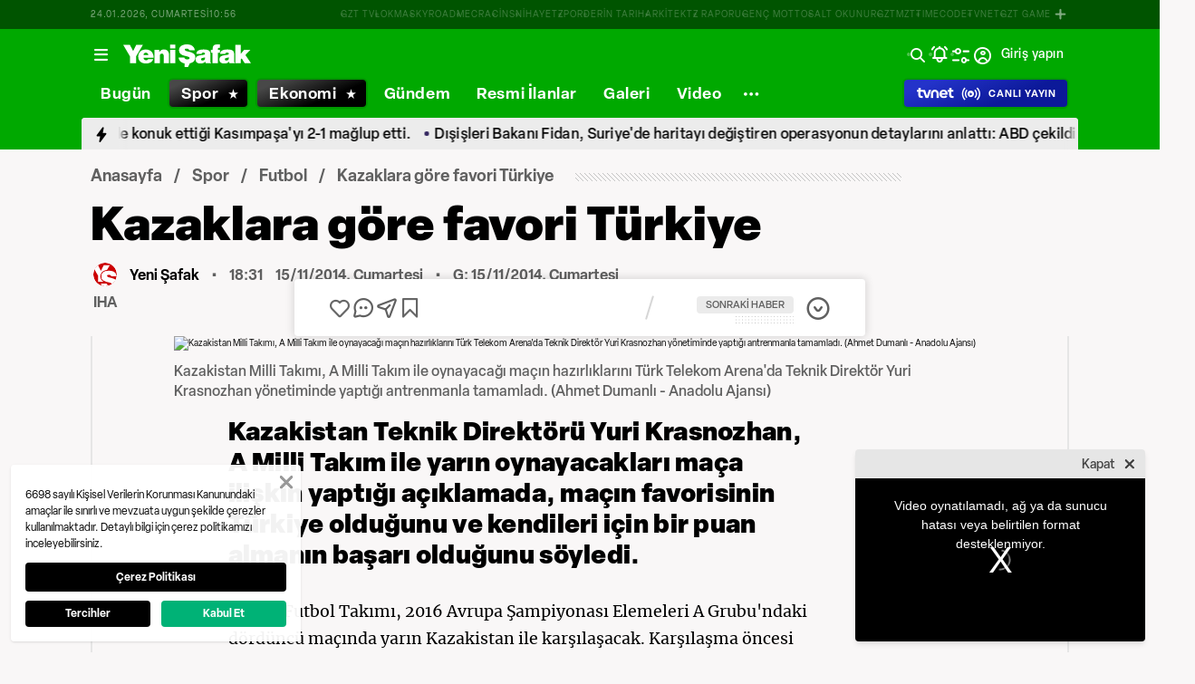

--- FILE ---
content_type: text/html; charset=utf-8
request_url: https://www.yenisafak.com/spor/kazaklara-gore-favori-turkiye-2025893
body_size: 54973
content:
<!doctype html>
<html data-n-head-ssr lang="tr" dir="ltr" data-n-head="%7B%22lang%22:%7B%22ssr%22:%22tr%22%7D,%22dir%22:%7B%22ssr%22:%22ltr%22%7D%7D">
  <head >
    <meta data-n-head="ssr" charset="utf-8"><meta data-n-head="ssr" name="viewport" content="width=device-width, initial-scale=1, maximum-scale=1, shrink-to-fit=no, user-scalable=0"><meta data-n-head="ssr" name="Rating" content="General"><meta data-n-head="ssr" name="Distribution" content="Global"><meta data-n-head="ssr" name="Copyright" content="Yeni Şafak"><meta data-n-head="ssr" name="Classification" content="Consumer"><meta data-n-head="ssr" name="apple-mobile-web-app-capable" content="yes"><meta data-n-head="ssr" name="apple-mobile-web-app-status-bar-style" content="black-translucent"><meta data-n-head="ssr" name="author" data-hid="author" content="Net Yayıncılık Sanayi ve Ticaret A.Ş."><meta data-n-head="ssr" itemprop="genre" content="news"><meta data-n-head="ssr" itemprop="copyrightYear" content="2026"><meta data-n-head="ssr" property="og:site_name" data-hid="og:site_name" content="Yeni Şafak"><meta data-n-head="ssr" property="twitter:domain" content="https://www.yenisafak.com"><meta data-n-head="ssr" name="DC.Type" content="Text"><meta data-n-head="ssr" name="DC.Source" content="Yeni Şafak"><meta data-n-head="ssr" name="DC.Creator" content="Yeni Şafak"><meta data-n-head="ssr" name="DC.Name" content="Yeni Şafak"><meta data-n-head="ssr" name="DC.Publisher" content="Yeni Şafak"><meta data-n-head="ssr" name="DC.Contributor" content="Yeni Şafak"><meta data-n-head="ssr" name="twitter:site" content="@yenisafak"><meta data-n-head="ssr" name="twitter:creator" content="@yenisafak"><meta data-n-head="ssr" name="robots" data-hid="robots" content="index,follow,max-image-preview:large,max-video-preview:-1"><meta data-n-head="ssr" name="google-site-verification" content="79AT13i-RP3"><meta data-n-head="ssr" data-hid="charset" charset="utf-8"><meta data-n-head="ssr" data-hid="mobile-web-app-capable" name="mobile-web-app-capable" content="yes"><meta data-n-head="ssr" data-hid="apple-mobile-web-app-title" name="apple-mobile-web-app-title" content="Yeni Şafak"><meta name="title" content="Kazaklara göre favori Türkiye"><meta name="description" content="Kazakistan Teknik Direktörü Yuri Krasnozhan, A Milli Takım ile yarın oynayacakları maça ilişkin yaptığı açıklamada, maçın favorisinin Türkiye olduğunu ve kendileri için bir puan almanın başarı olduğunu söyledi."><meta data-n-head="ssr" name="keywords" content="EURO 2016, KAZAKİSTAN, TÜRKİYE, YURI KRASNOZHAN"><meta data-n-head="ssr" name="image" content="https://img.piri.net/resim/imagecrop/2014/11/15/resized_85797-2016_tur_picture_20141115_3791429_3791440.jpg"><meta data-n-head="ssr" name="DC.Language" content="tr-TR"><meta data-n-head="ssr" name="DC.Title" content="Kazaklara göre favori Türkiye | Futbol Haberleri"><meta data-n-head="ssr" name="DC.Subject" content="Kazaklara göre favori Türkiye | Futbol Haberleri"><meta data-n-head="ssr" name="DC.Description" data-hid="DC.description" content="Kazakistan Teknik Direktörü Yuri Krasnozhan, A Milli Takım ile yarın oynayacakları maça ilişkin yaptığı açıklamada, maçın favorisinin Türkiye olduğunu ve kendileri için bir puan almanın başarı olduğunu söyledi."><meta data-n-head="ssr" name="maincategory" content="Spor"><meta data-n-head="ssr" name="subcategory" content="Futbol"><meta name="dateModified" content="2014-11-15T18:34:15+02:00"><meta name="datePublished" content="2014-11-15T20:31:00+02:00"><meta name="articleSection" content="news"><meta name="articleAuthor" content="Yeni Şafak"><meta data-n-head="ssr" name="articleId" content="2025893"><meta name="url" content="https://www.yenisafak.com/spor/kazaklara-gore-favori-turkiye-2025893"><meta data-n-head="ssr" name="creator" content="Pho Admin"><meta data-n-head="ssr" itemprop="name" content="Kazaklara göre favori Türkiye | Futbol Haberleri"><meta data-n-head="ssr" itemprop="description" content="Kazakistan Teknik Direktörü Yuri Krasnozhan, A Milli Takım ile yarın oynayacakları maça ilişkin yaptığı açıklamada, maçın favorisinin Türkiye olduğunu ve kendileri için bir puan almanın başarı olduğunu söyledi."><meta data-n-head="ssr" itemprop="image" content="https://img.piri.net/resim/imagecrop/2014/11/15/resized_85797-2016_tur_picture_20141115_3791429_3791440.jpg"><meta data-n-head="ssr" itemprop="url" content="https://www.yenisafak.com/spor/kazaklara-gore-favori-turkiye-2025893"><meta data-n-head="ssr" itemprop="dateModified" content="2014-11-15T18:34:15+02:00"><meta data-n-head="ssr" itemprop="datePublished" content="2014-11-15T20:31:00+02:00"><meta data-n-head="ssr" itemprop="thumbnailUrl" content="https://img.piri.net/resim/imagecrop/2014/11/15/resized_85797-2016_tur_picture_20141115_3791429_3791440.jpg"><meta data-n-head="ssr" itemprop="articleSection" content="news"><meta data-n-head="ssr" itemprop="inLanguage" content="tr-TR"><meta data-n-head="ssr" itemprop="keywords" content="EURO 2016, KAZAKİSTAN, TÜRKİYE, YURI KRASNOZHAN"><meta data-n-head="ssr" itemprop="alternativeHeadline" content="Kazaklara göre favori Türkiye"><meta data-n-head="ssr" itemprop="author" content="Yeni Şafak"><meta data-n-head="ssr" itemprop="wordCount" content=""><meta data-n-head="ssr" property="og:image" content="https://img.piri.net/resim/imagecrop/2014/11/15/resized_85797-2016_tur_picture_20141115_3791429_3791440.jpg"><meta data-n-head="ssr" property="og:title" data-hid="og:title" content="Kazaklara göre favori Türkiye | Futbol Haberleri"><meta data-n-head="ssr" property="og:description" data-hid="og:description" content="Kazakistan Teknik Direktörü Yuri Krasnozhan, A Milli Takım ile yarın oynayacakları maça ilişkin yaptığı açıklamada, maçın favorisinin Türkiye olduğunu ve kendileri için bir puan almanın başarı olduğunu söyledi."><meta data-n-head="ssr" property="og:url" content="https://www.yenisafak.com/spor/kazaklara-gore-favori-turkiye-2025893"><meta data-n-head="ssr" property="og:locale" content="tr_TR"><meta data-n-head="ssr" property="og:type" data-hid="og:type" content="article"><meta data-n-head="ssr" name="twitter:card" content="summary_large_image"><meta data-n-head="ssr" name="twitter:image" content="https://img.piri.net/resim/imagecrop/2014/11/15/resized_85797-2016_tur_picture_20141115_3791429_3791440.jpg"><meta data-n-head="ssr" name="twitter:url" content="https://www.yenisafak.com/spor/kazaklara-gore-favori-turkiye-2025893"><meta data-n-head="ssr" name="twitter:title" content="Kazaklara göre favori Türkiye | Futbol Haberleri"><meta data-n-head="ssr" name="twitter:description" content="Kazakistan Teknik Direktörü Yuri Krasnozhan, A Milli Takım ile yarın oynayacakları maça ilişkin yaptığı açıklamada, maçın favorisinin Türkiye olduğunu ve kendileri için bir puan almanın başarı olduğunu söyledi."><meta data-n-head="ssr" property="fb:app_id" data-hid="fb:app_id" content="1440785506190404"><meta data-n-head="ssr" property="fb:pages" data-hid="fb:pages" content="191453580768"><title>Kazaklara göre favori Türkiye | Futbol Haberleri</title><link data-n-head="ssr" rel="dns-prefetch" href="//img.piri.net"><link data-n-head="ssr" rel="dns-prefetch" href="//www.google-analytics.com"><link data-n-head="ssr" rel="dns-prefetch" href="//assets.yenisafak.com"><link data-n-head="ssr" rel="dns-prefetch" href="//gdet.hit.gemius.pl"><link data-n-head="ssr" rel="dns-prefetch" href="//trgde.ad ocean.pl"><link data-n-head="ssr" rel="dns-prefetch" href="//api.adsafe.org"><link data-n-head="ssr" rel="dns-prefetch" href="//pagead2.googlesyndication.com"><link data-n-head="ssr" rel="dns-prefetch" href="//securepubads.g.doubleclick.net"><link data-n-head="ssr" data-hid="shortcut-icon" rel="shortcut icon" href="/_nuxt/icons/icon_64x64.643ea4.png"><link data-n-head="ssr" data-hid="apple-touch-icon" rel="apple-touch-icon" href="/_nuxt/icons/icon_512x512.643ea4.png" sizes="512x512"><link data-n-head="ssr" rel="manifest" href="/_nuxt/manifest.f9dd2a6c.json" data-hid="manifest" crossorigin="use-credentials"><link data-n-head="ssr" rel="icon" href="https://assets.yenisafak.com/yenisafak/wwwroot/images/favicon/favicon.png" type="image/png"><link data-n-head="ssr" rel="apple-touch-icon" href="https://assets.yenisafak.com/yenisafak/wwwroot/images/favicon/favicon.png" type="image/png"><link data-n-head="ssr" rel="image_src" href="https://img.piri.net/resim/imagecrop/2014/11/15/resized_85797-2016_tur_picture_20141115_3791429_3791440.jpg"><link data-n-head="ssr" rel="canonical" href="https://www.yenisafak.com/spor/kazaklara-gore-favori-turkiye-2025893"><link data-n-head="ssr" rel="alternate" type="application/rss+xml" href="https://www.yenisafak.com/rss-feeds?take=60"><link data-n-head="ssr" rel="alternate" type="application/rss+xml" href="https://www.yenisafak.com/rss-feeds?category=futbol&amp;contentType=news"><link data-n-head="ssr" rel="alternate" type="application/rss+xml" href="https://www.yenisafak.com/rss-feeds?category=spor&amp;contentType=news"><link data-n-head="ssr" rel="amphtml" href="/amphtml/spor/kazaklara-gore-favori-turkiye-2025893"><script data-n-head="ssr" type="text/javascript"></script><script data-n-head="ssr" async src="https://pagead2.googlesyndication.com/pagead/js/adsbygoogle.js?client=ca-pub-8794111844124936" crossorigin="anonymous"></script><script data-n-head="ssr" data-hid="gtm-script">if(!window._gtm_init){window._gtm_init=1;(function(w,n,d,m,e,p){w[d]=(w[d]==1||n[d]=='yes'||n[d]==1||n[m]==1||(w[e]&&w[e][p]&&w[e][p]()))?1:0})(window,navigator,'doNotTrack','msDoNotTrack','external','msTrackingProtectionEnabled');(function(w,d,s,l,x,y){w[x]={};w._gtm_inject=function(i){if(w.doNotTrack||w[x][i])return;w[x][i]=1;w[l]=w[l]||[];w[l].push({'gtm.start':new Date().getTime(),event:'gtm.js'});var f=d.getElementsByTagName(s)[0],j=d.createElement(s);j.async=true;j.src='https://www.googletagmanager.com/gtm.js?id='+i;f.parentNode.insertBefore(j,f);};w[y]('GTM-KNN8VHW')})(window,document,'script','dataLayer','_gtm_ids','_gtm_inject')}</script><script data-n-head="ssr" data-hid="NewsArticle" type="application/ld+json">{"@context":"https://schema.org","@type":"NewsArticle","inLanguage":"tr-TR","articleSection":"Spor","mainEntityOfPage":{"@type":"WebPage","id":"https://www.yenisafak.com/spor/kazaklara-gore-favori-turkiye-2025893"},"headline":"Kazaklara göre favori Türkiye","alternativeHeadline":"Kazaklara göre favori Türkiye","wordCount":261,"keywords":["EURO 2016","KAZAKİSTAN","TÜRKİYE","YURI KRASNOZHAN"],"image":{"@type":"ImageObject","url":"https://img.piri.net/resim/imagecrop/2014/11/15/resized_85797-2016_tur_picture_20141115_3791429_3791440.jpg","width":640,"height":359},"datePublished":"2014-11-15T20:31:00+02:00","dateModified":"2014-11-15T18:34:15+02:00","description":"Kazakistan Teknik Direktörü Yuri Krasnozhan, A Milli Takım ile yarın oynayacakları maça ilişkin yaptığı açıklamada, maçın favorisinin Türkiye olduğunu ve kendileri için bir puan almanın başarı olduğunu söyledi.","articleBody":"A Milli Futbol Takımı, 2016 Avrupa Şampiyonası Elemeleri A Grubu'ndaki dördüncü maçında yarın Kazakistan ile karşılaşacak. Karşılaşma öncesi basın mensuplarının sorularını yanıtlayan Kazakistan Teknik Direktörü Yuri Krasnozhan, maçın favorisinin Türkiye olduğunu söyledi. Krasnozhan, “Aramızdaki ekonomik ve kardeşlik ilişkileri güçlü. Kültür ve spor konusunda da bağlarımızı kuvvetlendiriyoruz. Ama ne yazık ki yarın rakibiz. Biz de Türkiye gibi 1 puan aldık. Hepimiz biliyoruz ki bu maçın favorisi Türkiye. Elimizden geldiğince bütün gücümüzü sahaya yansıtacağız” dedi.\n\nÇok önemli oyuncularını kaybettiklerini ancak ellerinde etkili oyuncuların bulunduğunu ifade eden tecrübeli teknik adam, “Pres altında olacağız. Hızlı paslar yapmamız ve hızlı kararlar almamız lazım. Her maça 3 puan için çıkıyoruz ve bir puan alırsak da bu bizim için başarı olur. Bu maça da 3 puan için çıkacağız” dedi.\n\n\nKazakistan Milli Takım kaptanı Samat Smakov ise bu maçta ekstra performans sergilemek istediğini dile getirerek, \"Gol atmak istiyorum. 1 hafta boyunca videoları izledik ve hazırlıklarımızı yaptık. Bu atmosferde elimizden geldiğince çabalamaya çalışacağız. 10 sene önce Avrupa arenasına çıktığımızda deneyimsizdik. 10 senede çok büyük değişimler oldu. Şimdi daha iyi bir takımda Türkiye arenasına çıkıyoruz” diye konuştu.\n\nTeknik Direktör Yuri Krasnozhan yönetimindeki Kazakistan A Milli Takımı'nın kadrosunda şu oyuncular bulunuyor: Andrei Sidelnikov (Aktobe), Aleksandr Mokin (Shahter), Stas Pokatilov (Shahter), Viktor Dmitrenko (Astana), Yuri Logvinenko (Aktobe), Renat Abdulin (Atyrau), Dmitri Shomko (Astana), Mark Gurman (Kairat), Ilia Vorotnikov (Taraz), Gafurzhan Suyumbayev (Ordabasy), Dmitri Miroshnichenko (Aktobe), Abzal Beisebekov (Astana), Alexander Kirov (Shahter), Sergei Malyi (Shahter), Andrei Karpovich (Atyrau), Bauyrzhan Islamkhan (Kairat), Ulan Konysbaev (Shahter), Askhat Tagybergen (Aktobe), Samat Smakov (Kairat), Azat Nurgaliyev (Ordabasy), Aslan Darabayev (Kairat), Roman Murtazayev (Shahter), Sergei Khizhnichenko (Korona), Stanislav Lunin (Kairat), Alexey Shyotkin (Taraz).","author":{"@type":"Thing","name":"Yeni Şafak"},"publisher":{"@type":"NewsMediaOrganization","name":"Yeni Şafak","logo":{"@type":"ImageObject","url":"https://assets.yenisafak.com/yenisafak/wwwroot/images/yenisafak-logo.svg","width":"107","height":"60"}}}</script><script data-n-head="ssr" data-hid="WebPage" type="application/ld+json">{"@context":"https://schema.org","@type":"WebPage","name":"Kazaklara göre favori Türkiye","description":"Kazakistan Teknik Direktörü Yuri Krasnozhan, A Milli Takım ile yarın oynayacakları maça ilişkin yaptığı açıklamada, maçın favorisinin Türkiye olduğunu ve kendileri için bir puan almanın başarı olduğunu söyledi.","url":"https://www.yenisafak.com/spor/kazaklara-gore-favori-turkiye-2025893","inLanguage":"tr","datePublished":"2014-11-15T20:31:00+02:00","dateModified":"2014-11-15T18:34:15+02:00"}</script><script data-n-head="ssr" data-hid="NewsMediaOrganization" type="application/ld+json">{"@context":"https://schema.org","@type":"NewsMediaOrganization","url":"https://www.yenisafak.com","masthead":"https://www.yenisafak.com/kurumsal/kunye","sameAs":["https://www.facebook.com/YeniSafak/","https://twitter.com/yenisafak","https://tr.linkedin.com/company/yenisafak","https://www.youtube.com/channel/UCClO1RgRkaOcC9cLj-bLuEw","https://www.instagram.com/yenisafak/"],"foundingDate":"19 Eylül 1994","logo":{"@type":"ImageObject","url":"https://assets.yenisafak.com/yenisafak/wwwroot/images/yenisafak-logo.svg","width":"107","height":"60","contentUrl":"https://assets.yenisafak.com/yenisafak/wwwroot/images/yenisafak-logo.svg","creditText":"Yeni Şafak"},"diversityPolicy":"https://www.yenisafak.com/kurumsal/kisiselverilerinkorunmasi","ethicsPolicy":"https://www.yenisafak.com/kurumsal/kullanimsartlari"}</script><link rel="preload" href="/_nuxt/d0c136a.js" as="script"><link rel="preload" href="/_nuxt/2ea1091.js" as="script"><link rel="preload" href="/_nuxt/css/ae302b6.css" as="style"><link rel="preload" href="/_nuxt/a7b96e5.js" as="script"><link rel="preload" href="/_nuxt/css/d944de6.css" as="style"><link rel="preload" href="/_nuxt/4ed9966.js" as="script"><link rel="preload" href="/_nuxt/fonts/Elza-Regular.781c5fd.woff2" as="font" type="font/woff2" crossorigin><link rel="preload" href="/_nuxt/fonts/Elza-Medium.487b372.woff2" as="font" type="font/woff2" crossorigin><link rel="preload" href="/_nuxt/fonts/Elza-Bold.61e708a.woff2" as="font" type="font/woff2" crossorigin><link rel="preload" href="/_nuxt/fonts/segoe-ui-regular.270911e.woff2" as="font" type="font/woff2" crossorigin><link rel="preload" href="/_nuxt/fonts/segoe-ui-semibold.637752c.woff2" as="font" type="font/woff2" crossorigin><link rel="preload" href="/_nuxt/fonts/al-jazeera-arabic-bold.8f365d7.woff2" as="font" type="font/woff2" crossorigin><link rel="preload" href="/_nuxt/fonts/al-jazeera-arabic-light.3048511.woff2" as="font" type="font/woff2" crossorigin><link rel="preload" href="/_nuxt/fonts/al-jazeera-arabic-regular.2f6acb1.woff2" as="font" type="font/woff2" crossorigin><link rel="preload" href="/_nuxt/fonts/Elza-Semibold.409ee5e.woff2" as="font" type="font/woff2" crossorigin><link rel="preload" href="/_nuxt/fonts/Elza-Black.ef310d1.woff2" as="font" type="font/woff2" crossorigin><link rel="preload" href="/_nuxt/fonts/segoe-ui-bold.6a00c78.woff2" as="font" type="font/woff2" crossorigin><link rel="preload" href="/_nuxt/fonts/merriweather-lightitalic.4c7fb2a.woff2" as="font" type="font/woff2" crossorigin><link rel="preload" href="/_nuxt/fonts/merriweather-regular.fd3fc40.woff2" as="font" type="font/woff2" crossorigin><link rel="preload" href="/_nuxt/fonts/merriweather-light.7ab6d0f.woff2" as="font" type="font/woff2" crossorigin><link rel="preload" href="/_nuxt/fonts/merriweather-italic.88027ca.woff2" as="font" type="font/woff2" crossorigin><link rel="preload" href="/_nuxt/fonts/merriweather-bold.0fc27b4.woff2" as="font" type="font/woff2" crossorigin><link rel="preload" href="/_nuxt/fonts/merriweather-blackitalic.e7defa3.woff2" as="font" type="font/woff2" crossorigin><link rel="preload" href="/_nuxt/fonts/merriweather-black.07d8f43.woff2" as="font" type="font/woff2" crossorigin><link rel="preload" href="/_nuxt/fonts/merriweather-bolditalic.4e6157f.woff2" as="font" type="font/woff2" crossorigin><link rel="preload" href="/_nuxt/fonts/ys-web.5cf80df.ttf" as="font" type="font/ttf" crossorigin><link rel="preload" href="/_nuxt/fonts/Nafees.195f6ae.woff" as="font" type="font/woff" crossorigin><link rel="preload" href="/_nuxt/fonts/ys-web.86bdce5.woff" as="font" type="font/woff" crossorigin><link rel="preload" href="/_nuxt/css/16c1ae5.css" as="style"><link rel="preload" href="/_nuxt/b55f402.js" as="script"><link rel="preload" href="/_nuxt/css/6f7bfe3.css" as="style"><link rel="preload" href="/_nuxt/bc9252c.js" as="script"><link rel="preload" href="/_nuxt/css/c6dbecb.css" as="style"><link rel="preload" href="/_nuxt/5c3fd9b.js" as="script"><link rel="preload" href="/_nuxt/7710c61.js" as="script"><link rel="preload" href="/_nuxt/css/8387e4c.css" as="style"><link rel="preload" href="/_nuxt/dd5c44d.js" as="script"><link rel="preload" href="/_nuxt/css/77054d9.css" as="style"><link rel="preload" href="/_nuxt/2fa4494.js" as="script"><link rel="preload" href="/_nuxt/css/482eeee.css" as="style"><link rel="preload" href="/_nuxt/2cc2565.js" as="script"><link rel="preload" href="/_nuxt/css/e416292.css" as="style"><link rel="preload" href="/_nuxt/05b8f94.js" as="script"><link rel="preload" href="/_nuxt/css/30f68ae.css" as="style"><link rel="preload" href="/_nuxt/021537d.js" as="script"><link rel="stylesheet" href="/_nuxt/css/ae302b6.css"><link rel="stylesheet" href="/_nuxt/css/d944de6.css"><link rel="stylesheet" href="/_nuxt/css/16c1ae5.css"><link rel="stylesheet" href="/_nuxt/css/6f7bfe3.css"><link rel="stylesheet" href="/_nuxt/css/c6dbecb.css"><link rel="stylesheet" href="/_nuxt/css/8387e4c.css"><link rel="stylesheet" href="/_nuxt/css/77054d9.css"><link rel="stylesheet" href="/_nuxt/css/482eeee.css"><link rel="stylesheet" href="/_nuxt/css/e416292.css"><link rel="stylesheet" href="/_nuxt/css/30f68ae.css">
  </head>
  <body >
    <div id="portal-body-prepend"></div>
    <script data-n-head="ssr" data-hid="nuxt-color-mode-script" data-pbody="true">!function(){"use strict";var e=window,s=document,o=s.documentElement,a=["dark","light"],t=window.localStorage.getItem("nuxt-color-mode")||"system",c="system"===t?l():t,i=s.body.getAttribute("data-color-mode-forced");function r(e){var s=""+e+"";o.classList?o.classList.add(s):o.className+=" "+s}function n(s){return e.matchMedia("(prefers-color-scheme"+s+")")}function l(){if(e.matchMedia&&"not all"!==n("").media)for(var s of a)if(n(":"+s).matches)return s;return"light"}i&&(c=i),r(c),e["__NUXT_COLOR_MODE__"]={preference:t,value:c,getColorScheme:l,addClass:r,removeClass:function(e){var s=""+e+"";o.classList?o.classList.remove(s):o.className=o.className.replace(new RegExp(s,"g"),"")}}}();
</script><noscript data-n-head="ssr" data-hid="gtm-noscript" data-pbody="true"><iframe src="https://www.googletagmanager.com/ns.html?id=GTM-KNN8VHW&" height="0" width="0" style="display:none;visibility:hidden" title="gtm"></iframe></noscript><div data-server-rendered="true" id="__nuxt"><!----><div id="__layout"><div data-fetch-key="0" class="ys-layout" style="--ys-category-color:#00A900;"><div class="ys-header"><div><div class="ys-header-brands-bg"></div><div class="ys-header-brands ys-row collapsed"><ul class="ys-header-brands-date ys-separated"><li>24.01.2026, Cumartesi</li><li>13:55</li></ul><div class="grow"></div><ul class="ys-header-brands-list ys-separated"><li><div class="ys-link"><a href="https://gzttv.tr/" target="_blank" title="GZT TV">GZT TV</a></div></li><li><div class="ys-link"><a href="https://www.gzt.com/lokma" target="_blank" title="LOKMA">LOKMA</a></div></li><li><div class="ys-link"><a href="https://www.gzt.com/skyroad" target="_blank" title="SKYROAD">SKYROAD</a></div></li><li><div class="ys-link"><a href="https://www.gzt.com/mecra" target="_blank" title="MECRA">MECRA</a></div></li><li><div class="ys-link"><a href="https://www.gzt.com/cins" target="_blank" title="CİNS">CİNS</a></div></li><li><div class="ys-link"><a href="https://www.gzt.com/nihayet" target="_blank" title="NİHAYET">NİHAYET</a></div></li><li><div class="ys-link"><a href="https://www.gzt.com/zpor" target="_blank" title="ZPOR">ZPOR</a></div></li><li><div class="ys-link"><a href="https://www.gzt.com/derin-tarih" target="_blank" title="DERİN TARIH ">DERİN TARIH </a></div></li><li><div class="ys-link"><a href="https://www.gzt.com/arkitekt" target="_blank" title="ARKİTEKT">ARKİTEKT</a></div></li><li><div class="ys-link"><a href="https://www.gzt.com/z-raporu" target="_blank" title="Z RAPORU">Z RAPORU</a></div></li><li><div class="ys-link"><a href="https://www.gzt.com/genc-motto" target="_blank" title="GENÇ MOTTO">GENÇ MOTTO</a></div></li><li><div class="ys-link"><a href="https://www.gzt.com/salt-okunur" target="_blank" title="SALT OKUNUR">SALT OKUNUR</a></div></li><li><div class="ys-link"><a href="https://www.gzt.com/gztmzt" target="_blank" title="GZTMZT">GZTMZT</a></div></li><li><div class="ys-link"><a href="https://www.gzt.com/timecode" target="_blank" title="TIMECODE">TIMECODE</a></div></li><li><div class="ys-link"><a href="https://www.gzt.com/tvnet" target="_blank" title="TVNET">TVNET</a></div></li><li><div class="ys-link"><a href="https://www.gzt.com/gzt-game" target="_blank" title="GZT GAME">GZT GAME</a></div></li><li><div class="ys-link"><a href="https://www.gzt.com/islam-sanatlari" target="_blank" title="İSLAM SANATLARI">İSLAM SANATLARI</a></div></li><li><div class="ys-link"><a href="https://www.gzt.com/ketebe" target="_blank" title="KETEBE">KETEBE</a></div></li><li><div class="ys-link"><a href="https://www.gzt.com/gercek-hayat" target="_blank" title="GERÇEK HAYAT">GERÇEK HAYAT</a></div></li><li><div class="ys-link"><a href="https://www.gzt.com/post-oyku" target="_blank" title="POST ÖYKÜ">POST ÖYKÜ</a></div></li></ul><button type="button"><i class="icon-close"></i></button></div></div><div class="ys-header-sticky !sticky"><div class="ys-header-main ys-row"><div class="ys-header-main-content"><div class="ys-dialog ys-dialog-modal ys-popover hamburger-menu-dropdown"><div class="ys-dialog__trigger"><div class="ys-button-wrapper hamburger-menu-dropdown__triggerButton"><button type="button" class="ys-button ys-icon-left only-icon"><div class="icon cap-of-icon ys-button__icon"><i class="icon-menu" style="background-color:transparent;font-size:1.8rem;"></i><!----><!----></div><!----><!----></button></div></div><div class="_overlay"><div class="_scroller"><div class="_viewer"><div class="ys-dialog-content"><div class="ys-dialog-body"><div color="#ffff" class="ys-button-wrapper hamburger-menu-dropdown__closeButton"><button type="button" color="#ffff" class="ys-button ys-icon-left only-icon"><div class="icon cap-of-icon ys-button__icon"><i class="icon-close" style="background-color:transparent;font-size:2rem;"></i><!----><!----></div><!----><!----></button></div><div class="ys-hamburger-menu z-50"><div class="menu"><div class="nav-sections"><div class="nav-section"><ul class="menu-item"><li data-index="0" class="item"><div class="ys-link"><a href="/" title="Bugün" class="router-link-active">Bugün</a></div><div class="icon cap-of-icon icon-button--desktop"><i class="icon-chevron-right" style="background-color:transparent;font-size:1.4rem;"></i><!----><!----></div><!----></li><!----><li data-index="1" class="item"><div class="ys-link"><a href="/gundem" title="Gündem">Gündem</a></div><div class="icon cap-of-icon icon-button--desktop"><i class="icon-chevron-right" style="background-color:transparent;font-size:1.4rem;"></i><!----><!----></div><div class="ys-button-wrapper icon-button--mobile"><button type="button" class="ys-button ys-icon-left only-icon"><div class="icon cap-of-icon ys-button__icon"><i class="icon-chevron-left" style="background-color:transparent;font-size:1.4rem;"></i><!----><!----></div><!----><!----></button></div></li><!----><li data-index="2" class="item"><div class="ys-link"><a href="/dunya" title="Dünya">Dünya</a></div><div class="icon cap-of-icon icon-button--desktop"><i class="icon-chevron-right" style="background-color:transparent;font-size:1.4rem;"></i><!----><!----></div><div class="ys-button-wrapper icon-button--mobile"><button type="button" class="ys-button ys-icon-left only-icon"><div class="icon cap-of-icon ys-button__icon"><i class="icon-chevron-left" style="background-color:transparent;font-size:1.4rem;"></i><!----><!----></div><!----><!----></button></div></li><!----><li data-index="3" class="item"><div class="ys-link"><a href="/yazarlar" title="Yazarlar">Yazarlar</a></div><div class="icon cap-of-icon icon-button--desktop"><i class="icon-chevron-right" style="background-color:transparent;font-size:1.4rem;"></i><!----><!----></div><div class="ys-button-wrapper icon-button--mobile"><button type="button" class="ys-button ys-icon-left only-icon"><div class="icon cap-of-icon ys-button__icon"><i class="icon-chevron-left" style="background-color:transparent;font-size:1.4rem;"></i><!----><!----></div><!----><!----></button></div></li><!----><li data-index="4" class="item"><div class="ys-link"><a href="/spor" title="Spor" class="router-link-active">Spor</a></div><div class="icon cap-of-icon icon-button--desktop"><i class="icon-chevron-right" style="background-color:transparent;font-size:1.4rem;"></i><!----><!----></div><div class="ys-button-wrapper icon-button--mobile"><button type="button" class="ys-button ys-icon-left only-icon"><div class="icon cap-of-icon ys-button__icon"><i class="icon-chevron-left" style="background-color:transparent;font-size:1.4rem;"></i><!----><!----></div><!----><!----></button></div></li><!----><li data-index="5" class="item"><div class="ys-link"><a href="/ekonomi" title="Ekonomi">Ekonomi</a></div><div class="icon cap-of-icon icon-button--desktop"><i class="icon-chevron-right" style="background-color:transparent;font-size:1.4rem;"></i><!----><!----></div><div class="ys-button-wrapper icon-button--mobile"><button type="button" class="ys-button ys-icon-left only-icon"><div class="icon cap-of-icon ys-button__icon"><i class="icon-chevron-left" style="background-color:transparent;font-size:1.4rem;"></i><!----><!----></div><!----><!----></button></div></li><!----><li data-index="6" class="item"><div class="ys-link"><a href="/resmi-ilanlar" title="Resmi İlanlar">Resmi İlanlar</a></div><!----><!----></li><!----><li data-index="7" class="item"><div class="ys-link"><a href="/teknoloji" title="Teknoloji">Teknoloji</a></div><div class="icon cap-of-icon icon-button--desktop"><i class="icon-chevron-right" style="background-color:transparent;font-size:1.4rem;"></i><!----><!----></div><div class="ys-button-wrapper icon-button--mobile"><button type="button" class="ys-button ys-icon-left only-icon"><div class="icon cap-of-icon ys-button__icon"><i class="icon-chevron-left" style="background-color:transparent;font-size:1.4rem;"></i><!----><!----></div><!----><!----></button></div></li><!----><li data-index="8" class="item"><div class="ys-link"><a href="/hayat" title="Hayat">Hayat</a></div><div class="icon cap-of-icon icon-button--desktop"><i class="icon-chevron-right" style="background-color:transparent;font-size:1.4rem;"></i><!----><!----></div><div class="ys-button-wrapper icon-button--mobile"><button type="button" class="ys-button ys-icon-left only-icon"><div class="icon cap-of-icon ys-button__icon"><i class="icon-chevron-left" style="background-color:transparent;font-size:1.4rem;"></i><!----><!----></div><!----><!----></button></div></li><!----><li data-index="9" class="item"><div class="ys-link"><a href="/video" title="Video">Video</a></div><div class="icon cap-of-icon icon-button--desktop"><i class="icon-chevron-right" style="background-color:transparent;font-size:1.4rem;"></i><!----><!----></div><div class="ys-button-wrapper icon-button--mobile"><button type="button" class="ys-button ys-icon-left only-icon"><div class="icon cap-of-icon ys-button__icon"><i class="icon-chevron-left" style="background-color:transparent;font-size:1.4rem;"></i><!----><!----></div><!----><!----></button></div></li><!----><li data-index="10" class="item"><div class="ys-link"><a href="/infografik" title="İnfografik">İnfografik</a></div><div class="icon cap-of-icon icon-button--desktop"><i class="icon-chevron-right" style="background-color:transparent;font-size:1.4rem;"></i><!----><!----></div><div class="ys-button-wrapper icon-button--mobile"><button type="button" class="ys-button ys-icon-left only-icon"><div class="icon cap-of-icon ys-button__icon"><i class="icon-chevron-left" style="background-color:transparent;font-size:1.4rem;"></i><!----><!----></div><!----><!----></button></div></li><!----><li data-index="11" class="item"><div class="ys-link"><a href="/galeri" title="Galeri">Galeri</a></div><div class="icon cap-of-icon icon-button--desktop"><i class="icon-chevron-right" style="background-color:transparent;font-size:1.4rem;"></i><!----><!----></div><div class="ys-button-wrapper icon-button--mobile"><button type="button" class="ys-button ys-icon-left only-icon"><div class="icon cap-of-icon ys-button__icon"><i class="icon-chevron-left" style="background-color:transparent;font-size:1.4rem;"></i><!----><!----></div><!----><!----></button></div></li><!----><div data-index="12" class="line"></div><!----><li data-index="13" class="item"><div class="ys-link"><a href="/hava-durumu" title="Hava Durumu">Hava Durumu</a></div><!----><!----></li><!----><li data-index="14" class="item"><div class="ys-link"><a href="/namaz-vakitleri" title="Namaz Vakitleri">Namaz Vakitleri</a></div><!----><!----></li><!----><div data-index="15" class="line"></div><!----><li data-index="16" class="item"><div class="ys-link"><a href="/kurumsal/iletisim" title="İletişim">İletişim</a></div><div class="icon cap-of-icon icon-button--desktop"><i class="icon-chevron-right" style="background-color:transparent;font-size:1.4rem;"></i><!----><!----></div><div class="ys-button-wrapper icon-button--mobile"><button type="button" class="ys-button ys-icon-left only-icon"><div class="icon cap-of-icon ys-button__icon"><i class="icon-chevron-left" style="background-color:transparent;font-size:1.4rem;"></i><!----><!----></div><!----><!----></button></div></li><!----></ul></div><!----></div></div><!----></div></div></div></div><div class="_spacer"></div></div></div></div><a href="/" title="Yeni Şafak"><div><img src="https://assets.yenisafak.com/yenisafak/wwwroot/images/logo/yenisafak_logo.svg" alt="Yeni Şafak" width="141px" height="25px" class="ys-img"></div></a></div><!----><div class="grow"></div><!----></div></div><div><div class="ys-header-categories ys-row mobile-hide tablet-hide"><div class="ys-header-categories__inner"><ul><li class="menu-"><div class="ys-link"><a href="/" title="Haberler" class="router-link-active"><span>Bugün</span></a></div></li><li class="menu-spor"><div class="ys-link"><a href="/spor" title="Spor Haberleri" class="router-link-active"><span>Spor</span></a></div></li><li class="menu-ekonomi"><div class="ys-link"><a href="/ekonomi" title="Ekonomi Haberleri"><span>Ekonomi</span></a></div></li><li class="menu-gundem"><div class="ys-link"><a href="/gundem" title="Gündem Haberleri"><span>Gündem</span></a></div></li><li class="menu-resmi-ilanlar"><div class="ys-link"><a href="/resmi-ilanlar" title="Resmi İlanlar Haberleri"><span>Resmi İlanlar</span></a></div></li><li class="menu-galeri"><div class="ys-link"><a href="/galeri" title="Galeri Haberleri"><span>Galeri</span></a></div></li><li class="menu-video"><div class="ys-link"><a href="/video" title="Video Haberleri"><span>Video</span></a></div></li><div class="ys-dialog ys-dialog-modal ys-popover more-categories-dropdown"><div class="ys-dialog__trigger"><div class="ys-button-wrapper"><button type="button" class="ys-button ys-icon-left ys-rounded only-icon"><div class="icon cap-of-icon ys-button__icon"><i class="icon-dots-horizontal" style="background-color:transparent;font-size:2rem;"></i><!----><!----></div><!----><!----></button></div></div><div class="_overlay"><div class="_scroller"><div class="_viewer"><div class="ys-dialog-content"><div class="ys-dialog-body"><div class="ys-popover-list"><div class="ys-link"><a href="/dunya" title="Dünya Haberleri">Dünya</a></div></div><div class="ys-popover-list"><div class="ys-link"><a href="/teknoloji" title="Teknoloji Haberleri">Teknoloji</a></div></div><div class="ys-popover-list"><div class="ys-link"><a href="/yazarlar">Yazarlar</a></div></div><div class="ys-popover-list"><div class="ys-link"><a href="/hayat" title="Hayat Haberleri">Hayat</a></div></div><div class="ys-popover-list"><div class="ys-link"><a href="/dusunce-gunlugu" title="Düşünce Günlüğü Haberleri">Düşünce Günlüğü</a></div></div><div class="ys-popover-list"><div class="ys-link"><a href="/check-z" title="Check Z Haberleri">Check Z</a></div></div><div class="ys-popover-list"><div class="ys-link"><a href="/video/arka-plan" title="Arka Plan Haberleri">Arka Plan</a></div></div><div class="ys-popover-list"><div class="ys-link"><a href="/benim-hikayem" title="Benim Hikayem Haberleri">Benim Hikayem</a></div></div><div class="ys-popover-list"><div class="ys-link"><a href="/savunmadaki-turkler" title="Savunmadaki Türkler Haberleri">Savunmadaki Türkler</a></div></div><div class="ys-popover-list"><div class="ys-link"><a href="/tabuta-sigmayanlar" title="Tabuta Sığmayanlar Haberleri">Tabuta Sığmayanlar</a></div></div><div class="ys-popover-list"><div class="ys-link"><a href="/infografik" title="İnfografik Haberleri">İnfografik</a></div></div><div class="ys-popover-list"><div class="ys-link"><a href="/karikatur" title="Çizerler Haberleri">Çizerler</a></div></div><div class="ys-popover-list"><div class="ys-link"><a href="/son-dakika" title="Son Dakika Haberleri">Son Dakika</a></div></div></div></div></div><div class="_spacer"></div></div></div></div></ul><div class="ys-link ys-header-categories__liveButton"><a href="/tvnet-canli-yayin" title="CANLI YAYIN"><div><img src="/tvnet-logo.svg" alt="tvnet" class="ys-img"></div><div class="icon cap-of-icon"><i class="icon-live-v2" style="color:#fff;background-color:transparent;font-size:2rem;"></i><!----><!----></div><span class="ys-header-categories__mobileText">C</span><span class="mobile-hide tablet-hide">CANLI YAYIN</span></a></div></div></div></div><div><div class="ys-row client-only-placeholder"><div class="ys-breaking-news-widget-skeleton mobile-hide tablet-hide"><div class="ys-breaking-news-widget-skeleton__inner"><svg viewBox="0 0 1100 43" version="1.1" preserveAspectRatio="xMidYMid meet" class="skeleton"><rect clip-path="url(#4599ugu48qx)" x="0" y="0" width="1100" height="43" style="fill:url(#cbh7sp0oev);"></rect><defs><clipPath id="4599ugu48qx"><rect x="0" y="0" rx="0" ry="0" width="100%" height="43"></rect></clipPath><linearGradient id="cbh7sp0oev"><stop offset="0%" stop-color="#555" stop-opacity="1"><animate attributeName="offset" values="-2; 1" dur="2s" repeatCount="indefinite"></animate></stop><stop offset="50%" stop-color="#444" stop-opacity="1"><animate attributeName="offset" values="-1.5; 1.5" dur="2s" repeatCount="indefinite"></animate></stop><stop offset="100%" stop-color="#555" stop-opacity="1"><animate attributeName="offset" values="-1; 2" dur="2s" repeatCount="indefinite"></animate></stop></linearGradient></defs></svg><div class="ys-link hidden"><a href="/gundem/msbden-iskenderun-deniz-er-egitim-alayinin-trabzona-tasinacagi-iddiasina-yalanlama-4791146" title="MSB'den İskenderun Deniz Er Eğitim Alayı açıklaması: Böyle bir plan yok"><span>MSB'den İskenderun Deniz Er Eğitim Alayı açıklaması: Böyle bir plan yok</span></a></div><div class="ys-link hidden"><a href="/gundem/baygaralar-suc-orgutune-operasyon-15-supheliden-12si-tutuklandi-4791134" title="Bayğaralar suç örgütüne operasyon: 15 şüpheliden 12'si tutuklandı"><span>Bayğaralar suç örgütüne operasyon: 15 şüpheliden 12'si tutuklandı</span></a></div><div class="ys-link hidden"><a href="/spor/trabzonspor-2-1-kasimpasa-mac-ozetini-izle-4790950" title="Trabzonspor, Süper Lig'de evinde konuk ettiği Kasımpaşa'yı 2-1 mağlup etti.


"><span>Trabzonspor, Süper Lig'de evinde konuk ettiği Kasımpaşa'yı 2-1 mağlup etti.


</span></a></div><div class="ys-link hidden"><a href="/video-galeri/gundem/bakan-fidan-asiretlerle-uzun-zamandir-temastayiz-deyip-anlatti-suriyede-harita-nasil-degisti-4791013" title="Dışişleri Bakanı Fidan, Suriye'de haritayı değiştiren operasyonun detaylarını anlattı: ABD çekildi, denklem çöktü"><span>Dışişleri Bakanı Fidan, Suriye'de haritayı değiştiren operasyonun detaylarını anlattı: ABD çekildi, denklem çöktü</span></a></div><div class="ys-link hidden"><a href="/gundem/bahceliden-mahkemenin-ahmet-ozer-kararina-tepki-hakkaniyet-esaslariyla-tezat-ve-catismalidir-4791008" title="MHP lideri Bahçeli'den mahkemenin 'Ahmet Özer' kararına ilişkin açıklama: 'Terörsüz Türkiye' hedefiyle taban tabana zıt"><span>MHP lideri Bahçeli'den mahkemenin 'Ahmet Özer' kararına ilişkin açıklama: 'Terörsüz Türkiye' hedefiyle taban tabana zıt</span></a></div></div></div></div></div></div><!----><!----><div class="layout-top-banner"><section class="layout-inner__section"><!----></section></div><div class="layout-inner"><div data-fetch-key="Detail:0" class="detail-page"><div class="wrapper"><!----><div class="ys-breadcrumb"><div class="ys-breadcrumb-content"><div class="ys-breadcrumb-content__category"><a href="/" title="Anasayfa" class="nuxt-link-active">Anasayfa</a></div><div class="ys-breadcrumb-content__category"><a href="/spor" title="Spor" class="nuxt-link-active">Spor</a></div><div class="ys-breadcrumb-content__category"><a href="/futbol" title="Futbol">Futbol</a></div><div class="ys-breadcrumb-content__category ys-breadcrumb-content__subcategory "><a href="/spor/kazaklara-gore-favori-turkiye-2025893" aria-current="page" title="Kazaklara göre favori Türkiye" class="nuxt-link-exact-active nuxt-link-active">Kazaklara göre favori Türkiye</a></div></div><div class="ys-breadcrumb-content-line"></div></div><section class="detail-page__section"><div property="articleBody" id="2025893" class="detail-page-news-content"><div class="ys-detail-news-meta"><div class="ys-detail-news-meta-text"><h1 class="ys-detail-news-meta-text__title">Kazaklara göre favori Türkiye</h1></div><div class="ys-detail-news-meta-info"><div class="ys-signature-card"><div class="ys-signature-card__item"><div class="ys-detail-news-meta-info__authorImage"><div><img src="/_nuxt/img/skeleton.096f642.gif" data-src="/default-photo.svg" class="ys-img lazyload"></div></div><div class="ys-detail-news-meta-info__author">Yeni Şafak</div></div><!----></div><div class="ys-detail-news-meta-info__date"><span class="hours">20:31</span><span>15/11/2014, السبت</span></div><div class="ys-detail-news-meta-info__updated">G: <span>15/11/2014, السبت</span></div></div><div class="ys-detail-news-meta-sources"><div class="ys-detail-news-meta-sources__item">IHA</div></div></div><div class="detail-page-content"><div class="item"><div class="ys-news-detail"><div class="ys-reaction-button-group-detail"><div class="ys-reaction-button-group-detail-reactions"><div class="ys-reaction-button-group-detail-reactions__item like-button"><div class="icon cap-of-icon"><i class="icon-like-v3" style="color:#666666;background-color:transparent;font-size:2.6rem;"></i><!----><!----></div><!----></div><div class="ys-reaction-button-group-detail-reactions__item comment-button"><div class="icon cap-of-icon"><i class="icon-comment-v3" style="color:#606060;background-color:transparent;font-size:2.6rem;"></i><!----><!----></div><!----></div><div class="ys-reaction-button-group-detail-reactions__item share-button"><div class="ys-share-button-v3"><div class="ys-dialog ys-dialog-modal ys-popover"><div class="ys-dialog__trigger"><div class="icon cap-of-icon"><i class="icon-share-v3" style="color:#606060;background-color:transparent;font-size:2.6rem;"></i><!----><!----></div></div><div class="_overlay"><div class="_scroller"><div class="_viewer"><div class="ys-dialog-content"><div class="ys-dialog-body"><div popover-closer="" class="ys-popover-list"><div class="ys-button-wrapper"><button type="button" class="ys-button ys-icon-left"><div class="icon cap-of-icon ys-button__icon"><i class="icon-share" style="background-color:transparent;font-size:2.2rem;"></i><!----><!----></div><span class="ys-button__text">Linki Kopyala</span><!----></button></div></div><div popover-closer="" class="ys-popover-list"><div class="ys-button-wrapper"><button type="button" class="ys-button ys-icon-left"><div class="icon cap-of-icon ys-button__icon"><i class="icon-x" style="background-color:transparent;font-size:2.2rem;"></i><!----><!----></div><span class="ys-button__text">Twitter</span><!----></button></div></div><div popover-closer="" class="ys-popover-list"><div class="ys-button-wrapper"><button type="button" class="ys-button ys-icon-left"><div class="icon cap-of-icon ys-button__icon"><i class="icon-facebook-logo" style="background-color:transparent;font-size:2.2rem;"></i><!----><!----></div><span class="ys-button__text">Facebook</span><!----></button></div></div><div popover-closer="" class="ys-popover-list"><div class="ys-button-wrapper"><button type="button" class="ys-button ys-icon-left"><div class="icon cap-of-icon ys-button__icon"><i class="icon-telegram" style="background-color:transparent;font-size:2.2rem;"></i><!----><!----></div><span class="ys-button__text">Telegram</span><!----></button></div></div></div></div></div><div class="_spacer"></div></div></div></div><!----></div></div><div class="ys-reaction-button-group-detail-reactions__item bookmark-button"><div class="icon cap-of-icon"><i class="icon-bookmark-v3" style="color:#666666;background-color:transparent;font-size:2.6rem;"></i><!----><!----></div><!----></div></div><div class="ys-reaction-button-group-detail-next-link nextnews-button"><div class="text">Sonraki haber</div><div class="icon cap-of-icon"><i class="icon-circle-down" style="color:#606060;background-color:transparent;font-size:3rem;"></i><!----><!----></div></div></div><div class="content"><div class="content-wrapper"><div class="cover-image"><div><img src="https://img.piri.net/resim/imagecrop/2014/11/15/resized_85797-2016_tur_picture_20141115_3791429_3791440.jpg" alt="Kazakistan Milli Takımı, A Milli Takım ile oynayacağı maçın hazırlıklarını Türk Telekom Arena'da Teknik Direktör Yuri Krasnozhan yönetiminde yaptığı antrenmanla tamamladı. (Ahmet Dumanlı - Anadolu Ajansı)" width="640" height="359" class="ys-img"></div></div><div class="cover-image"><div class="ys-source-card pt-4"><!----><div class="ys-source-card-text">Kazakistan Milli Takımı, A Milli Takım ile oynayacağı maçın hazırlıklarını Türk Telekom Arena'da Teknik Direktör Yuri Krasnozhan yönetiminde yaptığı antrenmanla tamamladı. (Ahmet Dumanlı - Anadolu Ajansı)</div></div></div><div class="ys-detail-content"><h2 class="ys-detail-content__spot">Kazakistan Teknik Direktörü Yuri Krasnozhan, A Milli Takım ile yarın oynayacakları maça ilişkin yaptığı açıklamada, maçın favorisinin Türkiye olduğunu ve kendileri için bir puan almanın başarı olduğunu söyledi.</h2><!----><!----><div class="ys-detail-content-area"><div><div><div class="ys-paragraph-node"><div><div><span class="ys-text-node">A Milli Futbol Takımı, 2016 Avrupa Şampiyonası Elemeleri A Grubu'ndaki dördüncü maçında yarın Kazakistan ile karşılaşacak. Karşılaşma öncesi basın mensuplarının sorularını yanıtlayan Kazakistan Teknik Direktörü Yuri Krasnozhan, maçın favorisinin Türkiye olduğunu söyledi. Krasnozhan, “Aramızdaki ekonomik ve kardeşlik ilişkileri güçlü. Kültür ve spor konusunda da bağlarımızı kuvvetlendiriyoruz. Ama ne yazık ki yarın rakibiz. Biz de Türkiye gibi 1 puan aldık. Hepimiz biliyoruz ki bu maçın favorisi Türkiye. Elimizden geldiğince bütün gücümüzü sahaya yansıtacağız” dedi.</span><!----></div><div><br class="ys-new-line-node"><!----></div><div><br class="ys-new-line-node"><!----></div><div><span class="ys-text-node">
</span><!----></div><div><strong class="ys-bold-node"><div><div><span class="ys-text-node">'Bir puan bizim için başarıdır'</span><!----></div></div></strong><!----></div><div><br class="ys-new-line-node"><!----></div><div><span class="ys-text-node">
Çok önemli oyuncularını kaybettiklerini ancak ellerinde etkili oyuncuların bulunduğunu ifade eden tecrübeli teknik adam, “Pres altında olacağız. Hızlı paslar yapmamız ve hızlı kararlar almamız lazım. Her maça 3 puan için çıkıyoruz ve bir puan alırsak da bu bizim için başarı olur. Bu maça da 3 puan için çıkacağız” dedi.</span><!----></div><div><br class="ys-new-line-node"><!----></div><div><span class="ys-text-node">
</span><!----></div><div><br class="ys-new-line-node"><!----></div><div><span class="ys-text-node">
</span><!----></div><div><strong class="ys-bold-node"><div><div><span class="ys-text-node">Smakov: 10 sene önceki gibi değiliz</span><!----></div></div></strong><!----></div><div><br class="ys-new-line-node"><!----></div><div><span class="ys-text-node">
Kazakistan Milli Takım kaptanı Samat Smakov ise bu maçta ekstra performans sergilemek istediğini dile getirerek, &quot;Gol atmak istiyorum. 1 hafta boyunca videoları izledik ve hazırlıklarımızı yaptık. Bu atmosferde elimizden geldiğince çabalamaya çalışacağız. 10 sene önce Avrupa arenasına çıktığımızda deneyimsizdik. 10 senede çok büyük değişimler oldu. Şimdi daha iyi bir takımda Türkiye arenasına çıkıyoruz” diye konuştu.</span><!----></div><div><br class="ys-new-line-node"><!----></div><div><span class="ys-text-node">
</span><!----></div><div><br class="ys-new-line-node"><!----></div><div><span class="ys-text-node">
Teknik Direktör Yuri Krasnozhan yönetimindeki Kazakistan A Milli Takımı'nın kadrosunda şu oyuncular bulunuyor: Andrei Sidelnikov (Aktobe), Aleksandr Mokin (Shahter), Stas Pokatilov (Shahter), Viktor Dmitrenko (Astana), Yuri Logvinenko (Aktobe), Renat Abdulin (Atyrau), Dmitri Shomko (Astana), Mark Gurman (Kairat), Ilia Vorotnikov (Taraz), Gafurzhan Suyumbayev (Ordabasy), Dmitri Miroshnichenko (Aktobe), Abzal Beisebekov (Astana), Alexander Kirov (Shahter), Sergei Malyi (Shahter), Andrei Karpovich (Atyrau), Bauyrzhan Islamkhan (Kairat), Ulan Konysbaev (Shahter), Askhat Tagybergen (Aktobe), Samat Smakov (Kairat), Azat Nurgaliyev (Ordabasy), Aslan Darabayev (Kairat), Roman Murtazayev (Shahter), Sergei Khizhnichenko (Korona), Stanislav Lunin (Kairat), Alexey Shyotkin (Taraz).</span><!----></div></div></div><!----></div></div></div></div><!----></div><div class="tag-content"><div class="ys-news-tag"><span>#</span><span>EURO 2016</span></div><div class="ys-news-tag"><span>#</span><span>KAZAKİSTAN</span></div><div class="ys-news-tag"><span>#</span><span>TÜRKİYE</span></div><div class="ys-news-tag"><span>#</span><span>YURI KRASNOZHAN</span></div></div></div><div class="ys-news-detail-comments"><div class="ys-news-detail-comments__inner"><!----></div></div></div></div></div></div></section></div><!----><!----></div></div><div class="layout-newsletter"><!----></div><div class="layout-footer"><div class="ys-app-footer"><div class="ys-app-footer-mainCategory"><div class="ys-app-footer-mainCategory-content"><div class="ys-link ys-app-footer-mainCategory-item"><a href="https://www.yenisafak.com/15Temmuz" target="_blank" title="15 Temmuz"><div><img src="/_nuxt/img/skeleton.096f642.gif" alt="15 Temmuz" data-src="https://img.piri.net/piri-test/upload/3/2024/5/29/ffeb2ccf-footer_desktop_15_temmuz.png" decoding="async" class="ys-img lazyload"></div><span>15 Temmuz</span></a></div><div class="ys-link ys-app-footer-mainCategory-item"><a href="https://www.gzt.com/kudus" target="_blank" title="Kudüs"><div><img src="/_nuxt/img/skeleton.096f642.gif" alt="Kudüs" data-src="https://img.piri.net/piri-test/upload/3/2024/5/29/f5299ec1-footer_desktop_kudus.png" decoding="async" class="ys-img lazyload"></div><span>Kudüs</span></a></div><div class="ys-link ys-app-footer-mainCategory-item"><a href="https://www.yenisafak.com/ramazan" title="Ramazan"><div><img src="/_nuxt/img/skeleton.096f642.gif" alt="Ramazan" data-src="https://img.piri.net/piri/upload/3/2024/6/3/b98ae4e8-footer_desktop_ramazan.png" decoding="async" class="ys-img lazyload"></div><span>Ramazan</span></a></div><div class="ys-link ys-app-footer-mainCategory-item"><a href="https://www.yenisafak.com/secim" title="Seçim"><div><img src="/_nuxt/img/skeleton.096f642.gif" alt="Seçim" data-src="https://img.piri.net/piri/upload/3/2024/6/3/a34f73ab-footer_desktop_secim.png" decoding="async" class="ys-img lazyload"></div><span>Seçim</span></a></div><div class="ys-link ys-app-footer-mainCategory-item"><a href="/spor" title="Spor" class="router-link-active"><div><img src="/_nuxt/img/skeleton.096f642.gif" alt="Spor" data-src="https://img.piri.net/piri/upload/3/2024/6/6/1f5a4279-spor.png" decoding="async" class="ys-img lazyload"></div><span>Spor</span></a></div><div class="ys-link ys-app-footer-mainCategory-item"><a href="/ekonomi" title="Ekonomi"><div><img src="/_nuxt/img/skeleton.096f642.gif" alt="Ekonomi" data-src="https://img.piri.net/piri/upload/3/2024/6/6/f2cb3592-ekonomi.png" decoding="async" class="ys-img lazyload"></div><span>Ekonomi</span></a></div></div></div><div class="ys-app-footer-content"><div class="ys-app-footer__logo"><div class="ys-link"><a href="/" title="Anasayfa" class="router-link-active"><div><img src="/_nuxt/img/skeleton.096f642.gif" data-src="https://assets.yenisafak.com/yenisafak/wwwroot/images/footer/logo-red.svg" decoding="async" class="ys-img lazyload"></div></a></div></div><div class="v-lazy-component v-lazy-component--loading" style="min-width:1px;min-height:1px;"><!----></div><div class="ys-app-footer-category"><div class="ys-button-wrapper ys-app-footer__toggleButton"><button type="button" class="ys-button ys-icon-left only-icon"><div class="icon cap-of-icon ys-button__icon"><i class="icon-menu-down" style="background-color:transparent;font-size:1.2rem;"></i><!----><!----></div><!----><!----></button></div><ul class="ys-app-footer-category-list"><li class="ys-app-footer-category-list__item"><div class="ys-link"><a href="/" title="Bugün" class="router-link-active"><span>Bugün</span></a></div></li><!----></ul><ul class="ys-app-footer-category-list"><li class="ys-app-footer-category-list__item"><div class="ys-link"><a href="/gundem" title="Gündem"><span>Gündem</span></a></div></li><!----></ul><ul class="ys-app-footer-category-list"><li class="ys-app-footer-category-list__item"><div class="ys-link"><a href="/video" title="Video"><span>Video</span></a></div></li><!----></ul><ul class="ys-app-footer-category-list"><li class="ys-app-footer-category-list__item"><div class="ys-link"><a href="/galeri" title="Foto Galeri"><span>Foto Galeri</span></a></div></li><!----></ul><ul class="ys-app-footer-category-list"><li class="ys-app-footer-category-list__item"><div class="ys-link"><a href="/son-dakika" title="Son Dakika"><span>Son Dakika</span></a></div></li><!----></ul><ul class="ys-app-footer-category-list"><li class="ys-app-footer-category-list__item"><div class="ys-link"><a href="/" title="Haberler" class="router-link-active"><span>Haberler</span></a></div></li><!----></ul><ul class="ys-app-footer-category-list"><li class="ys-app-footer-category-list__item"><div class="ys-link"><a href="/dunya" title="Dünya"><span>Dünya</span></a></div></li><li class="ys-app-footer-category-list__item"><div class="ys-link"><a href="/ortadogu" title="Ortadoğu"><span>Ortadoğu</span></a></div></li><li class="ys-app-footer-category-list__item"><div class="ys-link"><a href="/avrupa" title="Avrupa"><span>Avrupa</span></a></div></li><li class="ys-app-footer-category-list__item"><div class="ys-link"><a href="/asya" title="Asya"><span>Asya</span></a></div></li><li class="ys-app-footer-category-list__item"><div class="ys-link"><a href="/amerika" title="Amerika"><span>Amerika</span></a></div></li><li class="ys-app-footer-category-list__item"><div class="ys-link"><a href="/afrika" title="Afrika"><span>Afrika</span></a></div></li><li class="ys-app-footer-category-list__item"><div class="ys-link"><a href="/antarktika" title="Antarktika"><span>Antarktika</span></a></div></li><li class="ys-app-footer-category-list__item"><div class="ys-link"><a href="/okyanusya" title="Okyanusya"><span>Okyanusya</span></a></div></li></ul><ul class="ys-app-footer-category-list"><li class="ys-app-footer-category-list__item"><div class="ys-link"><a href="/ekonomi" title="Ekonomi"><span>Ekonomi</span></a></div></li><li class="ys-app-footer-category-list__item"><div class="ys-link"><a href="/turkiye-ekonomisi" title="Türkiye Ekonomisi"><span>Türkiye Ekonomisi</span></a></div></li><li class="ys-app-footer-category-list__item"><div class="ys-link"><a href="/dunya-ekonomisi" title="Dünya Ekonomisi"><span>Dünya Ekonomisi</span></a></div></li><li class="ys-app-footer-category-list__item"><div class="ys-link"><a href="/otomotiv" title="Otomotiv"><span>Otomotiv</span></a></div></li></ul><ul class="ys-app-footer-category-list"><li class="ys-app-footer-category-list__item"><div class="ys-link"><a href="https://www.yenisafak.com/secim" title="Seçim"><span>Seçim</span></a></div></li><li class="ys-app-footer-category-list__item"><div class="ys-link"><a href="/yerel-secim-2024/secim-sonuclari" title="Seçim Sonuçları 2024"><span>Seçim Sonuçları 2024</span></a></div></li><li class="ys-app-footer-category-list__item"><div class="ys-link"><a href="/yerel-secim-2024/secim-sonuclari" title="Yerel Seçim Sonuçları 2024"><span>Yerel Seçim Sonuçları 2024</span></a></div></li><li class="ys-app-footer-category-list__item"><div class="ys-link"><a href="/yerel-secim-2024/secim-sonuclari" title="Yerel Seçim Oy Oranları 2024"><span>Yerel Seçim Oy Oranları 2024</span></a></div></li><li class="ys-app-footer-category-list__item"><div class="ys-link"><a href="/yerel-secim-2024/istanbul-ili-secim-sonuclari" title="İstanbul Seçim Sonuçları"><span>İstanbul Seçim Sonuçları</span></a></div></li><li class="ys-app-footer-category-list__item"><div class="ys-link"><a href="/yerel-secim-2024/ankara-ili-secim-sonuclari" title="Ankara Seçim Sonuçları"><span>Ankara Seçim Sonuçları</span></a></div></li><li class="ys-app-footer-category-list__item"><div class="ys-link"><a href="/yerel-secim-2024/izmir-ili-secim-sonuclari" title="İzmir Seçim Sonuçları"><span>İzmir Seçim Sonuçları</span></a></div></li><li class="ys-app-footer-category-list__item"><div class="ys-link"><a href="/yerel-secim-2024/adana-ili-secim-sonuclari" title="Adana Seçim Sonuçları"><span>Adana Seçim Sonuçları</span></a></div></li><li class="ys-app-footer-category-list__item"><div class="ys-link"><a href="/yerel-secim-2024/bursa-ili-secim-sonuclari" title="Bursa Seçim Sonuçları"><span>Bursa Seçim Sonuçları</span></a></div></li><li class="ys-app-footer-category-list__item"><div class="ys-link"><a href="/yerel-secim-2024/antalya-ili-secim-sonuclari" title="Antalya Seçim Sonuçları"><span>Antalya Seçim Sonuçları</span></a></div></li><li class="ys-app-footer-category-list__item"><div class="ys-link"><a href="/yerel-secim-2024/konya-ili-secim-sonuclari" title="Konya Seçim Sonuçları"><span>Konya Seçim Sonuçları</span></a></div></li></ul><ul class="ys-app-footer-category-list"><li class="ys-app-footer-category-list__item"><div class="ys-link"><a href="/hayat" title="Hayat"><span>Hayat</span></a></div></li><li class="ys-app-footer-category-list__item"><div class="ys-link"><a href="/yenisafak-30-yil" title="Yeni Şafak 30. Yıl"><span>Yeni Şafak 30. Yıl</span></a></div></li><li class="ys-app-footer-category-list__item"><div class="ys-link"><a href="/aktuel" title="Aktüel"><span>Aktüel</span></a></div></li><li class="ys-app-footer-category-list__item"><div class="ys-link"><a href="/kultur-sanat" title="Kültür Sanat"><span>Kültür Sanat</span></a></div></li><li class="ys-app-footer-category-list__item"><div class="ys-link"><a href="/saglik" title="Sağlık"><span>Sağlık</span></a></div></li><li class="ys-app-footer-category-list__item"><div class="ys-link"><a href="/sinema" title="Sinema"><span>Sinema</span></a></div></li><li class="ys-app-footer-category-list__item"><div class="ys-link"><a href="/kitap" title="Yeni Şafak Kitap Eki"><span>Yeni Şafak Kitap Eki</span></a></div></li><li class="ys-app-footer-category-list__item"><div class="ys-link"><a href="/yenisafak-pazar" title="Yeni Şafak Pazar Eki"><span>Yeni Şafak Pazar Eki</span></a></div></li><li class="ys-app-footer-category-list__item"><div class="ys-link"><a href="/seyahat" title="Seyahat"><span>Seyahat</span></a></div></li></ul><ul class="ys-app-footer-category-list"><li class="ys-app-footer-category-list__item"><div class="ys-link"><a href="/spor" title="Spor" class="router-link-active"><span>Spor</span></a></div></li><li class="ys-app-footer-category-list__item"><div class="ys-link"><a href="/spor/basketbol" title="Basketbol"><span>Basketbol</span></a></div></li><li class="ys-app-footer-category-list__item"><div class="ys-link"><a href="/spor/futbol" title="Futbol"><span>Futbol</span></a></div></li><li class="ys-app-footer-category-list__item"><div class="ys-link"><a href="/spor/voleybol" title="Voleybol"><span>Voleybol</span></a></div></li><li class="ys-app-footer-category-list__item"><div class="ys-link"><a href="/spor/tenis" title="Tenis"><span>Tenis</span></a></div></li><li class="ys-app-footer-category-list__item"><div class="ys-link"><a href="/spor/f1" title="F1"><span>F1</span></a></div></li><li class="ys-app-footer-category-list__item"><div class="ys-link"><a href="/spor/gures" title="Güreş"><span>Güreş</span></a></div></li><li class="ys-app-footer-category-list__item"><div class="ys-link"><a href="/spor/salon-sporlari" title="Salon Sporları"><span>Salon Sporları</span></a></div></li><li class="ys-app-footer-category-list__item"><div class="ys-link"><a href="/spor/diger" title="Diğer"><span>Diğer</span></a></div></li><li class="ys-app-footer-category-list__item"><div class="ys-link"><a href="/spor/bilgi" title="Bilgi"><span>Bilgi</span></a></div></li></ul><ul class="ys-app-footer-category-list"><li class="ys-app-footer-category-list__item"><div class="ys-link"><a href="/yazarlar" title="Yazarlar"><span>Yazarlar</span></a></div></li><li class="ys-app-footer-category-list__item"><div class="ys-link"><a href="/yazarlar/bugun-yazanlar" title="Bugün Yazanlar"><span>Bugün Yazanlar</span></a></div></li><li class="ys-app-footer-category-list__item"><div class="ys-link"><a href="/yazarlar/gazete" title="Gazete Yazarları"><span>Gazete Yazarları</span></a></div></li><li class="ys-app-footer-category-list__item"><div class="ys-link"><a href="/yazarlar/spor" title="Spor Yazarları"><span>Spor Yazarları</span></a></div></li><li class="ys-app-footer-category-list__item"><div class="ys-link"><a href="/yazarlar/arsiv" title="Arşiv Yazarları"><span>Arşiv Yazarları</span></a></div></li></ul><ul class="ys-app-footer-category-list"><li class="ys-app-footer-category-list__item"><div class="ys-link"><a href="/namaz-vakitleri" title="Namaz Vakitleri"><span>Namaz Vakitleri</span></a></div></li><li class="ys-app-footer-category-list__item"><div class="ys-link"><a href="/namaz-vakitleri/istanbul" title="İstanbul Namaz Vakitleri"><span>İstanbul Namaz Vakitleri</span></a></div></li><li class="ys-app-footer-category-list__item"><div class="ys-link"><a href="/namaz-vakitleri/ankara" title="Ankara Namaz Vakitleri"><span>Ankara Namaz Vakitleri</span></a></div></li><li class="ys-app-footer-category-list__item"><div class="ys-link"><a href="/namaz-vakitleri/izmir" title="İzmir Namaz Vakitleri"><span>İzmir Namaz Vakitleri</span></a></div></li><li class="ys-app-footer-category-list__item"><div class="ys-link"><a href="/sabah-namazi" title="Sabah Namazı Vakti "><span>Sabah Namazı Vakti </span></a></div></li><li class="ys-app-footer-category-list__item"><div class="ys-link"><a href="/ogle-namazi" title="Öğle Namazı Vakti "><span>Öğle Namazı Vakti </span></a></div></li><li class="ys-app-footer-category-list__item"><div class="ys-link"><a href="/ikindi-namazi" title="İkindi Namazı Vakti "><span>İkindi Namazı Vakti </span></a></div></li><li class="ys-app-footer-category-list__item"><div class="ys-link"><a href="/aksam-namazi" title="Akşam Namazı Vakti "><span>Akşam Namazı Vakti </span></a></div></li><li class="ys-app-footer-category-list__item"><div class="ys-link"><a href="/yatsi-namazi" title="Yatsı Namazı Vakti "><span>Yatsı Namazı Vakti </span></a></div></li><li class="ys-app-footer-category-list__item"><div class="ys-link"><a href="/teravih-namazi" title="Teravih Namazı Vakti "><span>Teravih Namazı Vakti </span></a></div></li></ul><ul class="ys-app-footer-category-list"><li class="ys-app-footer-category-list__item"><div class="ys-link"><a href="/ozgun" title="Özgün"><span>Özgün</span></a></div></li><li class="ys-app-footer-category-list__item"><div class="ys-link"><a href="/ozgun-haberler" title="Özgün Haberler"><span>Özgün Haberler</span></a></div></li><li class="ys-app-footer-category-list__item"><div class="ys-link"><a href="/yemek-tarifleri" title="Yemek Tarifleri"><span>Yemek Tarifleri</span></a></div></li><li class="ys-app-footer-category-list__item"><div class="ys-link"><a href="/hotmail-giris-outlook-hotmail-hesap-ve-oturum-acma-hotmail-msn-ac-h-2468570" title="Hotmail Giriş"><span>Hotmail Giriş</span></a></div></li><li class="ys-app-footer-category-list__item"><div class="ys-link"><a href="/carpim-tablosu-nasil-ezberlenir-carpim-tablosunu-kolay-ezberleme-yontemi-h-3603276" title="Çarpım Tablosu"><span>Çarpım Tablosu</span></a></div></li><li class="ys-app-footer-category-list__item"><div class="ys-link"><a href="/instagram-dondurma-h-2784296" title="Instagram Silme"><span>Instagram Silme</span></a></div></li><li class="ys-app-footer-category-list__item"><div class="ys-link"><a href="/instagram-dondurma-h-2784296" title="Instagram Dondurma"><span>Instagram Dondurma</span></a></div></li></ul><ul class="ys-app-footer-category-list"><li class="ys-app-footer-category-list__item"><div class="ys-link"><a href="https://www.yenisafak.com/ramazan" title="Ramazan"><span>Ramazan</span></a></div></li><li class="ys-app-footer-category-list__item"><div class="ys-link"><a href="https://www.yenisafak.com/imsakiye" title="İmsakiye 2024"><span>İmsakiye 2024</span></a></div></li><li class="ys-app-footer-category-list__item"><div class="ys-link"><a href="/imsakiye/istanbul-sahur-iftar-vakti" title="İstanbul İmsakiye"><span>İstanbul İmsakiye</span></a></div></li><li class="ys-app-footer-category-list__item"><div class="ys-link"><a href="/imsakiye/ankara-sahur-iftar-vakti" title="Ankara İmsakiye"><span>Ankara İmsakiye</span></a></div></li><li class="ys-app-footer-category-list__item"><div class="ys-link"><a href="/imsakiye/izmir-sahur-iftar-vakti" title="İzmir İmsakiye"><span>İzmir İmsakiye</span></a></div></li><li class="ys-app-footer-category-list__item"><div class="ys-link"><a href="/imsakiye/istanbul-sahur-iftar-vakti" title="İstanbul İftar Vakti"><span>İstanbul İftar Vakti</span></a></div></li><li class="ys-app-footer-category-list__item"><div class="ys-link"><a href="/imsakiye/ankara-sahur-iftar-vakti" title="Ankara İftar Vakti"><span>Ankara İftar Vakti</span></a></div></li><li class="ys-app-footer-category-list__item"><div class="ys-link"><a href="/imsakiye/konya-sahur-iftar-vakti" title="Konya İftar Vakti"><span>Konya İftar Vakti</span></a></div></li><li class="ys-app-footer-category-list__item"><div class="ys-link"><a href="/imsakiye/bursa-sahur-iftar-vakti" title="Bursa İftar Vakti"><span>Bursa İftar Vakti</span></a></div></li><li class="ys-app-footer-category-list__item"><div class="ys-link"><a href="/imsakiye/izmir-sahur-iftar-vakti" title="İzmir İftar Vakti"><span>İzmir İftar Vakti</span></a></div></li><li class="ys-app-footer-category-list__item"><div class="ys-link"><a href="https://www.yenisafak.com/imsakiye" title="İftar Saatleri"><span>İftar Saatleri</span></a></div></li><li class="ys-app-footer-category-list__item"><div class="ys-link"><a href="https://www.yenisafak.com/imsakiye" title="Sahur Saatleri"><span>Sahur Saatleri</span></a></div></li></ul><ul class="ys-app-footer-category-list"><li class="ys-app-footer-category-list__item"><div class="ys-link"><a href="/dini-bilgiler-kilavuzu" title="Dini Bilgileri"><span>Dini Bilgileri</span></a></div></li><li class="ys-app-footer-category-list__item"><div class="ys-link"><a href="/cuma-mesajlari-anlamli-resimli-duali-kisa-en-guzel-cuma-mesajlari-2023-h-3246128" title="Cuma Mesajları"><span>Cuma Mesajları</span></a></div></li><li class="ys-app-footer-category-list__item"><div class="ys-link"><a href="/yasin-suresi-okunusu-anlami-yasin-sureesi-turkce-arapca-okunusu-meali-ve-tefsiri-h-2873587" title="Yasin Suresi"><span>Yasin Suresi</span></a></div></li><li class="ys-app-footer-category-list__item"><div class="ys-link"><a href="/amenerrasulu-okunusu-amenerrasulu-arapca-ve-turkce-oku-diyanet-meali-tefsiri-fazileti-dinle-ezberle-h-3568652" title="Amenerrasulü"><span>Amenerrasulü</span></a></div></li><li class="ys-app-footer-category-list__item"><div class="ys-link"><a href="/ayetel-kursi-okunusu-ayetel-kursi-duasi-turkce-okunusu-anlami-meali-ve-tefsiri-h-2992658" title="Ayetel Kürsi"><span>Ayetel Kürsi</span></a></div></li><li class="ys-app-footer-category-list__item"><div class="ys-link"><a href="/felak-nas-sureleri-okunusu-anlami-felak-ve-nas-suresi-turkce-arapca-okunusu-meali-ve-tefsiri-h-3568455" title="Felak Nas Suresi"><span>Felak Nas Suresi</span></a></div></li><li class="ys-app-footer-category-list__item"><div class="ys-link"><a href="/fetih-suresi-oku-dinle-ezberle-fetih-suresi-arapca-ve-turkce-okunusu-diyanet-meali-tefsiri-h-3556028" title="Fetih Suresi"><span>Fetih Suresi</span></a></div></li><li class="ys-app-footer-category-list__item"><div class="ys-link"><a href="/namaz-nasil-kilinir-resimli-5-vakit-namaz-kilinisi-h-2489512" title="Namaz Nasıl Kılınır?"><span>Namaz Nasıl Kılınır?</span></a></div></li><li class="ys-app-footer-category-list__item"><div class="ys-link"><a href="/abdest-nasil-alinir-abdest-farzlari-nedir-kadin-erkek-abdest-alinisi-h-2991918" title="Abdest Nasıl Alınır?"><span>Abdest Nasıl Alınır?</span></a></div></li><li class="ys-app-footer-category-list__item"><div class="ys-link"><a href="/hadisler" title="Hadisler"><span>Hadisler</span></a></div></li><li class="ys-app-footer-category-list__item"><div class="ys-link"><a href="/ruya-tabirleri" title="Rüya Tabirleri"><span>Rüya Tabirleri</span></a></div></li></ul><ul class="ys-app-footer-category-list"><li class="ys-app-footer-category-list__item"><div class="ys-link"><a href="/hava-durumu" title="Hava Durumu"><span>Hava Durumu</span></a></div></li><li class="ys-app-footer-category-list__item"><div class="ys-link"><a href="/hava-durumu/istanbul" title="İstanbul Hava Durumu"><span>İstanbul Hava Durumu</span></a></div></li><li class="ys-app-footer-category-list__item"><div class="ys-link"><a href="/hava-durumu/ankara" title="Ankara Hava Durumu"><span>Ankara Hava Durumu</span></a></div></li><li class="ys-app-footer-category-list__item"><div class="ys-link"><a href="/hava-durumu/izmir" title="İzmir Hava Durumu"><span>İzmir Hava Durumu</span></a></div></li><li class="ys-app-footer-category-list__item"><div class="ys-link"><a href="/hava-durumu/bursa" title="Bursa Hava Durumu"><span>Bursa Hava Durumu</span></a></div></li><li class="ys-app-footer-category-list__item"><div class="ys-link"><a href="/hava-durumu/antalya" title="Antalya Hava Durumu"><span>Antalya Hava Durumu</span></a></div></li><li class="ys-app-footer-category-list__item"><div class="ys-link"><a href="/hava-durumu/konya" title="Konya Hava Durumu"><span>Konya Hava Durumu</span></a></div></li></ul><ul class="ys-app-footer-category-list"><li class="ys-app-footer-category-list__item"><div class="ys-link"><a href="/spor" title="Spor Haberleri" class="router-link-active"><span>Spor Haberleri</span></a></div></li><li class="ys-app-footer-category-list__item"><div class="ys-link"><a href="/spor/transfer" title="Transfer Haberleri"><span>Transfer Haberleri</span></a></div></li><li class="ys-app-footer-category-list__item"><div class="ys-link"><a href="/spor/futbol/takim/besiktas" title="Beşiktaş Haberleri"><span>Beşiktaş Haberleri</span></a></div></li><li class="ys-app-footer-category-list__item"><div class="ys-link"><a href="/spor/futbol/takim/galatasaray" title="Galatasaray Haberleri"><span>Galatasaray Haberleri</span></a></div></li><li class="ys-app-footer-category-list__item"><div class="ys-link"><a href="/spor/futbol/takim/fenerbahce" title="Fenerbahçe Haberleri"><span>Fenerbahçe Haberleri</span></a></div></li><li class="ys-app-footer-category-list__item"><div class="ys-link"><a href="/spor/futbol/takim/trabzonspor" title="Trabzonspor Haberleri"><span>Trabzonspor Haberleri</span></a></div></li><li class="ys-app-footer-category-list__item"><div class="ys-link"><a href="/spor/futbol/canli-skor" title="Canlı Skor"><span>Canlı Skor</span></a></div></li><li class="ys-app-footer-category-list__item"><div class="ys-link"><a href="/spor/futbol/canli-skor" title="Canlı Maç Sonuçları"><span>Canlı Maç Sonuçları</span></a></div></li></ul></div><div class="v-lazy-component v-lazy-component--loading" style="min-width:1px;min-height:1px;"><!----></div><div class="ys-app-footer-info"><div class="ys-app-footer-info-left"><div class="ys-app-footer-info-menu"><ul><li><div class="ys-link"><a href="https://www.yenisafak.com/kurumsal/hakkimizda" target="_blank" title="Kurumsal">Kurumsal</a></div></li><li><div class="ys-link"><a href="https://www.yenisafak.com/kurumsal/iletisim" target="_blank" title="İletişim">İletişim</a></div></li><li><div class="ys-link"><a href="https://www.yenisafak.com/rss-listesi" target="_blank" title="RSS">RSS</a></div></li></ul></div><div class="ys-app-footer-info-warning"><h3>YASAL UYARI</h3><p>BIST isim ve logosu &quot;Koruma Marka Belgesi&quot; altında korunmakta olup izinsiz kullanılamaz, iktibas edilemez, değiştirilemez. BIST ismi altında açıklanan tüm bilgilerin telif hakları tamamen BIST'e ait olup, tekrar yayınlanamaz. Piyasa verileri iDealdata Finansal Teknolojiler A.Ş. tarafından sağlanmaktadır. BİST hisse verileri 15 dakika gecikmelidir.</p></div></div><div class="ys-app-footer-info-right"><div class="v-lazy-component v-lazy-component--loading" style="min-width:1px;min-height:1px;"><!----></div></div></div><div class="ys-app-footer-contact"><div class="ys-app-footer-contact-left"><div class="ys-link"><a href="https://www.google.com/maps/place//data=!4m2!3m1!1s0x14caa3a75d9c28ad:0x1ec61d7473e92adf?sa=X&amp;ved=1t:8290&amp;ictx=111" target="_blank" title="Maltepe Mah. Fetih Cad. No:6  34010 Zeytinburnu/İstanbul, Türkiye"><div class="icon cap-of-icon"><i class="icon-marker" style="background-color:transparent;font-size:2rem;"></i><!----><!----></div><span>Maltepe Mah. Fetih Cad. No:6  34010 Zeytinburnu/İstanbul, Türkiye</span></a></div></div><div class="ys-app-footer-contact-right"><div class="ys-link"><a href="mailto:iletisim@yenisafak.com.tr" target="_blank" title="iletisim@yenisafak.com.tr"><div class="ys-app-footer-contact__item"><div class="icon cap-of-icon"><i class="icon-subscriptions-v5" style="background-color:transparent;font-size:2rem;"></i><!----><!----></div><span>iletisim@yenisafak.com.tr</span></div></a></div><div class="ys-link"><div class="ys-app-footer-contact__item"><div class="icon cap-of-icon"><i class="icon-bip" style="background-color:transparent;font-size:2rem;"></i><!----><!----></div><span>+90 530 846 00 00</span></div></div><div class="ys-link"><div class="ys-app-footer-contact__item"><div class="icon cap-of-icon"><i class="icon-phone-outline" style="background-color:transparent;font-size:2rem;"></i><!----><!----></div><span>+90 212 467 65 15</span></div></div></div></div><div class="ys-footer-news-list"><div class="ys-button-wrapper"><button type="button" class="ys-button ys-icon-left only-icon"><div class="icon cap-of-icon ys-button__icon"><i class="icon-menu-down" style="background-color:transparent;font-size:1.2rem;"></i><!----><!----></div><!----><!----></button></div><div class="ys-link ys-footer-news-list__item"><a href="/foto-galeri/ozgun/12-yargi-paketi-son-aciklamalar-24-ocak-12-yargi-paketinde-af-var-mi-maddeleri-neler-ne-zaman-cikacak-4787002" title="12. YARGI PAKETİ SON AÇIKLAMALAR 24 OCAK: 12. Yargı Paketinde af var mı, maddeleri neler, ne zaman çıkacak?"><div class="icon cap-of-icon"><i class="icon-arrow-line-right" style="background-color:transparent;font-size:1.2rem;"></i><!----><!----></div><span>12. YARGI PAKETİ SON AÇIKLAMALAR 24 OCAK: 12. Yargı Paketinde af var mı, maddeleri neler, ne zaman çıkacak?</span></a></div><div class="ys-link ys-footer-news-list__item" style="display:none;"><a href="/foto-galeri/ozgun/hurda-arac-tesviki-ve-otv-indirimi-24-ocak-2026-25-yas-uzeri-otvsiz-arac-alimi-basladi-mi-hangi-araclari-kapsayacak-4788505" title="HURDA ARAÇ TEŞVİKİ VE ÖTV İNDİRİMİ 24 OCAK 2026: 25 Yaş Üzeri ÖTV'siz Araç Alımı Başladı Mı, Hangi Araçları Kapsayacak?"><div class="icon cap-of-icon"><i class="icon-arrow-line-right" style="background-color:transparent;font-size:1.2rem;"></i><!----><!----></div><span>HURDA ARAÇ TEŞVİKİ VE ÖTV İNDİRİMİ 24 OCAK 2026: 25 Yaş Üzeri ÖTV'siz Araç Alımı Başladı Mı, Hangi Araçları Kapsayacak?</span></a></div><div class="ys-link ys-footer-news-list__item" style="display:none;"><a href="/foto-galeri/ozgun/meb-ags-10-bin-ogretmen-atamasi-basvuru-ekrani-ags-ogretmen-atama-basvurulari-ne-kadar-ne-zamana-kadar-surecek-4791154" title="MEB AGS 10 BİN ÖĞRETMEN ATAMASI BAŞVURU EKRANI: AGS öğretmen atama başvuruları ne kadar, ne zamana kadar sürecek?"><div class="icon cap-of-icon"><i class="icon-arrow-line-right" style="background-color:transparent;font-size:1.2rem;"></i><!----><!----></div><span>MEB AGS 10 BİN ÖĞRETMEN ATAMASI BAŞVURU EKRANI: AGS öğretmen atama başvuruları ne kadar, ne zamana kadar sürecek?</span></a></div><div class="ys-link ys-footer-news-list__item" style="display:none;"><a href="/foto-galeri/ozgun/toki-aydin-kura-cekimi-canli-yayin-izle-toki-aydin-kura-cekim-ne-zaman-saat-kacta-baslayacak-4791118" title="TOKİ AYDIN KURA ÇEKİMİ CANLI YAYIN İZLE: TOKİ Aydın kura çekim, ne zaman, saat kaçta başlayacak?"><div class="icon cap-of-icon"><i class="icon-arrow-line-right" style="background-color:transparent;font-size:1.2rem;"></i><!----><!----></div><span>TOKİ AYDIN KURA ÇEKİMİ CANLI YAYIN İZLE: TOKİ Aydın kura çekim, ne zaman, saat kaçta başlayacak?</span></a></div><div class="ys-link ys-footer-news-list__item" style="display:none;"><a href="/foto-galeri/ozgun/toki-samsun-kura-cekilisi-ne-zaman-2026-500-bin-toki-samsun-kura-cekimi-tarih-aciklandi-mi-ne-zaman-4791151" title="TOKİ Samsun kura çekilişi ne zaman 2026? 500 bin TOKİ SAMSUN kura çekimi tarih açıklandı mı, ne zaman?"><div class="icon cap-of-icon"><i class="icon-arrow-line-right" style="background-color:transparent;font-size:1.2rem;"></i><!----><!----></div><span>TOKİ Samsun kura çekilişi ne zaman 2026? 500 bin TOKİ SAMSUN kura çekimi tarih açıklandı mı, ne zaman?</span></a></div><div class="ys-link ys-footer-news-list__item" style="display:none;"><a href="/foto-galeri/ozgun/ankara-elektrik-kesintisi-son-aciklamalar-24-25-ocak-ankarada-elektrik-kesintisi-ne-zaman-bitecek-elektrikler-ne-zaman-gelecek-4791148" title="ANKARA ELEKTRİK KESİNTİSİ SON AÇIKLAMALAR: 24-25 Ocak Ankara'da elektrik kesintisi ne zaman bitecek, elektrikler ne zaman gelecek?"><div class="icon cap-of-icon"><i class="icon-arrow-line-right" style="background-color:transparent;font-size:1.2rem;"></i><!----><!----></div><span>ANKARA ELEKTRİK KESİNTİSİ SON AÇIKLAMALAR: 24-25 Ocak Ankara'da elektrik kesintisi ne zaman bitecek, elektrikler ne zaman gelecek?</span></a></div><div class="ys-link ys-footer-news-list__item" style="display:none;"><a href="/foto-galeri/ozgun/meb-son-dakika-yariyil-tatil-aciklamalari-yariyil-tatili-uzatildi-mi-okullar-20-subatta-mi-acilacak-4791144" title="MEB SON DAKİKA YARIYIL TATİL AÇIKLAMALARI: Yarıyıl tatili uzatıldı mı, okullar 20 Şubat'ta mı açılacak?"><div class="icon cap-of-icon"><i class="icon-arrow-line-right" style="background-color:transparent;font-size:1.2rem;"></i><!----><!----></div><span>MEB SON DAKİKA YARIYIL TATİL AÇIKLAMALARI: Yarıyıl tatili uzatıldı mı, okullar 20 Şubat'ta mı açılacak?</span></a></div><div class="ys-link ys-footer-news-list__item" style="display:none;"><a href="/foto-galeri/ozgun/[base64]" title="TOKİ AYDIN ilçe ilçe kura sonuçları 2026: TOKİ 500 bin kura çekimi AYDIN T.C. kimlik no sorgulama kura sonuçları isim listesi "><div class="icon cap-of-icon"><i class="icon-arrow-line-right" style="background-color:transparent;font-size:1.2rem;"></i><!----><!----></div><span>TOKİ AYDIN ilçe ilçe kura sonuçları 2026: TOKİ 500 bin kura çekimi AYDIN T.C. kimlik no sorgulama kura sonuçları isim listesi </span></a></div><div class="ys-link ys-footer-news-list__item" style="display:none;"><a href="/foto-galeri/ozgun/emekli-maas-farki-son-dakika-24-ocak-2026-ssk-emekli-3119-tl-maas-farki-yatti-mi-ne-zaman-yatacak-4791135" title="EMEKLİ MAAŞ FARKI SON DAKİKA 24 OCAK 2026: SSK Emekli  3.119 TL maaş farkı yattı mı, ne zaman yatacak? "><div class="icon cap-of-icon"><i class="icon-arrow-line-right" style="background-color:transparent;font-size:1.2rem;"></i><!----><!----></div><span>EMEKLİ MAAŞ FARKI SON DAKİKA 24 OCAK 2026: SSK Emekli  3.119 TL maaş farkı yattı mı, ne zaman yatacak? </span></a></div><div class="ys-link ys-footer-news-list__item" style="display:none;"><a href="/foto-galeri/ozgun/aski-ankara-su-kesintisi-ilce-ilce-saatler-24-ocak-2026-bugun-ankarada-sular-nerede-yok-ne-zaman-saat-kacta-gelecek-4791131" title="ASKİ ANKARA SU KESİNTİSİ İLÇE İLÇE SAATLER: 24 Ocak 2026: Bugün Ankara'da sular nerede yok, ne zaman, saat kaçta gelecek?"><div class="icon cap-of-icon"><i class="icon-arrow-line-right" style="background-color:transparent;font-size:1.2rem;"></i><!----><!----></div><span>ASKİ ANKARA SU KESİNTİSİ İLÇE İLÇE SAATLER: 24 Ocak 2026: Bugün Ankara'da sular nerede yok, ne zaman, saat kaçta gelecek?</span></a></div><div class="ys-link ys-footer-news-list__item" style="display:none;"><a href="/foto-galeri/ozgun/kademeli-emeklilik-son-dakika-2000-sonrasi-sgkli-olan-kademeli-emeklilik-kadin-erkek-prim-yas-tablosu-4765357" title="Kademeli Emeklilik Son Dakika: 2000 Sonrası SGK'lı Olan Kademeli Emeklilik Kadın-Erkek Prim Yaş Tablosu "><div class="icon cap-of-icon"><i class="icon-arrow-line-right" style="background-color:transparent;font-size:1.2rem;"></i><!----><!----></div><span>Kademeli Emeklilik Son Dakika: 2000 Sonrası SGK'lı Olan Kademeli Emeklilik Kadın-Erkek Prim Yaş Tablosu </span></a></div><div class="ys-link ys-footer-news-list__item" style="display:none;"><a href="/foto-galeri/ozgun/81-il-toki-500-bin-konut-kuraya-katilacaklar-isim-listesi-ogrenme-ekrani-taleptokigovtr-toki-istanbul-ankara-izmir-kuraya-katilacaklar-isim-listesi-ne-zaman-aciklanacak-4783122" title="81 İl TOKİ 500 bin konut kuraya katılacaklar isim listesi öğrenme EKRANI talep.toki.gov.tr | TOKİ İstanbul, Ankara, İzmir kuraya katılacaklar isim listesi ne zaman açıklanacak?"><div class="icon cap-of-icon"><i class="icon-arrow-line-right" style="background-color:transparent;font-size:1.2rem;"></i><!----><!----></div><span>81 İl TOKİ 500 bin konut kuraya katılacaklar isim listesi öğrenme EKRANI talep.toki.gov.tr | TOKİ İstanbul, Ankara, İzmir kuraya katılacaklar isim listesi ne zaman açıklanacak?</span></a></div><div class="ys-link ys-footer-news-list__item" style="display:none;"><a href="/foto-galeri/ozgun/emekli-maas-farki-odemesi-son-dakika-duyurusu-sgk-ssk-bag-kur-emekli-sandigi-emekli-maas-farklari-ne-zaman-yatacak-4789971" title="Emekli maaş farkı ödemesi SON DAKİKA DUYURUSU! SGK SSK, Bağ-Kur, Emekli Sandığı emekli maaş farkları ne zaman yatacak? "><div class="icon cap-of-icon"><i class="icon-arrow-line-right" style="background-color:transparent;font-size:1.2rem;"></i><!----><!----></div><span>Emekli maaş farkı ödemesi SON DAKİKA DUYURUSU! SGK SSK, Bağ-Kur, Emekli Sandığı emekli maaş farkları ne zaman yatacak? </span></a></div><div class="ys-link ys-footer-news-list__item" style="display:none;"><a href="/foto-galeri/ozgun/toki-bugun-hangi-ilin-kura-cekimi-olacak-24-ocak-2026-toki-kura-cekimi-sirasi-hangi-ilde-4791121" title="TOKİ bugün hangi ilin kura çekimi olacak? 24 Ocak 2026 TOKİ kura çekimi sırası hangi ilde?"><div class="icon cap-of-icon"><i class="icon-arrow-line-right" style="background-color:transparent;font-size:1.2rem;"></i><!----><!----></div><span>TOKİ bugün hangi ilin kura çekimi olacak? 24 Ocak 2026 TOKİ kura çekimi sırası hangi ilde?</span></a></div><div class="ys-link ys-footer-news-list__item" style="display:none;"><a href="/foto-galeri/ozgun/toki-hatay-kura-cekilisi-ne-zaman-2026-500-bin-toki-hatay-kura-cekimi-tarih-aciklandi-mi-ne-zaman-4791114" title="TOKİ Hatay kura çekilişi ne zaman 2026? 500 bin TOKİ Hatay kura çekimi tarih açıklandı mı, ne zaman?"><div class="icon cap-of-icon"><i class="icon-arrow-line-right" style="background-color:transparent;font-size:1.2rem;"></i><!----><!----></div><span>TOKİ Hatay kura çekilişi ne zaman 2026? 500 bin TOKİ Hatay kura çekimi tarih açıklandı mı, ne zaman?</span></a></div><div class="ys-link ys-footer-news-list__item" style="display:none;"><a href="/foto-galeri/ozgun/deprem-mi-oldu-son-dakika-az-once-deprem-mi-oldu-24-ocak-2025-afad-ve-kandilli-son-depremler-listesi-balikesir-sindirgi-4773571" title="DEPREM Mİ OLDU SON DAKİKA? Az önce deprem mi oldu? 24 OCAK 2025 AFAD ve Kandilli son depremler listesi"><div class="icon cap-of-icon"><i class="icon-arrow-line-right" style="background-color:transparent;font-size:1.2rem;"></i><!----><!----></div><span>DEPREM Mİ OLDU SON DAKİKA? Az önce deprem mi oldu? 24 OCAK 2025 AFAD ve Kandilli son depremler listesi</span></a></div><div class="ys-link ys-footer-news-list__item" style="display:none;"><a href="/son-dakika-balikesir-bursa-izmir-istanbulda-deprem-mi-oldu-az-once-deprem-nerede-oldu-24-ocak-afad-son-depremler-h-4791058" title="Son dakika Balıkesir, Bursa, İzmir, İstanbul'da deprem mi oldu? Az önce deprem nerede oldu? 24 Ocak AFAD son depremler "><div class="icon cap-of-icon"><i class="icon-arrow-line-right" style="background-color:transparent;font-size:1.2rem;"></i><!----><!----></div><span>Son dakika Balıkesir, Bursa, İzmir, İstanbul'da deprem mi oldu? Az önce deprem nerede oldu? 24 Ocak AFAD son depremler </span></a></div><div class="ys-link ys-footer-news-list__item" style="display:none;"><a href="/ps-store-yeni-yil-indirimleri-basladi-iste-one-cikan-oyunlar-ve-fiyatlari-h-4791053" title="PS Store Yeni Yıl indirimleri başladı: İşte öne çıkan oyunlar ve fiyatları"><div class="icon cap-of-icon"><i class="icon-arrow-line-right" style="background-color:transparent;font-size:1.2rem;"></i><!----><!----></div><span>PS Store Yeni Yıl indirimleri başladı: İşte öne çıkan oyunlar ve fiyatları</span></a></div><div class="ys-link ys-footer-news-list__item" style="display:none;"><a href="/foto-galeri/ozgun/sifir-otomobilde-adres-degisti-turkiyede-artik-en-cok-o-modeller-tercih-ediliyor-4791031" title="Sıfır otomobilde adres değişti: Türkiye'de artık en çok o modeller tercih ediliyor"><div class="icon cap-of-icon"><i class="icon-arrow-line-right" style="background-color:transparent;font-size:1.2rem;"></i><!----><!----></div><span>Sıfır otomobilde adres değişti: Türkiye'de artık en çok o modeller tercih ediliyor</span></a></div><div class="ys-link ys-footer-news-list__item" style="display:none;"><a href="/fed-faiz-karari-ocak-2026-ne-zaman-aciklanacak-faiz-indirimi-gelir-mi-fed-faiz-kararina-dair-beklentiler-h-4791022" title="FED faiz kararı Ocak 2026 ne zaman açıklanacak? Faiz indirimi gelir mi? FED faiz kararına dair beklentiler"><div class="icon cap-of-icon"><i class="icon-arrow-line-right" style="background-color:transparent;font-size:1.2rem;"></i><!----><!----></div><span>FED faiz kararı Ocak 2026 ne zaman açıklanacak? Faiz indirimi gelir mi? FED faiz kararına dair beklentiler</span></a></div><div class="ys-link ys-footer-news-list__item" style="display:none;"><a href="/iskur-ulusal-staj-programi-2026-basvurulari-ne-zaman-bitiyor-basvuru-sartlari-neler-kimler-basvurabilir-h-4791017" title="İŞKUR Ulusal Staj Programı 2026 başvuruları ne zaman bitiyor? Başvuru şartları neler, kimler başvurabilir?"><div class="icon cap-of-icon"><i class="icon-arrow-line-right" style="background-color:transparent;font-size:1.2rem;"></i><!----><!----></div><span>İŞKUR Ulusal Staj Programı 2026 başvuruları ne zaman bitiyor? Başvuru şartları neler, kimler başvurabilir?</span></a></div><div class="ys-link ys-footer-news-list__item" style="display:none;"><a href="/auzef-butunleme-sinavi-tarihleri-2026-auzef-butunleme-sinav-giris-belgesi-nasil-alinir-h-4791015" title="AUZEF bütünleme sınavı tarihleri 2026: AUZEF bütünleme sınav giriş belgesi nasıl alınır?"><div class="icon cap-of-icon"><i class="icon-arrow-line-right" style="background-color:transparent;font-size:1.2rem;"></i><!----><!----></div><span>AUZEF bütünleme sınavı tarihleri 2026: AUZEF bütünleme sınav giriş belgesi nasıl alınır?</span></a></div><div class="ys-link ys-footer-news-list__item" style="display:none;"><a href="/aof-guz-donemi-final-sonuclari-sorgulama-ekrani-acildi-mi-aof-sonuclari-ne-zaman-aciklanir-h-4791001" title="AÖF güz dönemi final sonuçları sorgulama ekranı açıldı mı? AÖF sonuçları ne zaman açıklanır?"><div class="icon cap-of-icon"><i class="icon-arrow-line-right" style="background-color:transparent;font-size:1.2rem;"></i><!----><!----></div><span>AÖF güz dönemi final sonuçları sorgulama ekranı açıldı mı? AÖF sonuçları ne zaman açıklanır?</span></a></div><div class="ys-link ys-footer-news-list__item" style="display:none;"><a href="/kpss-ne-zaman-yapilacak-2026-kpss-basvurulari-ne-zaman-baslayacak-lise-on-lisans-ve-lisans-sinav-tarihleri-h-4790998" title="KPSS ne zaman yapılacak? 2026 KPSS başvuruları ne zaman başlayacak? Lise, ön lisans ve lisans sınav tarihleri"><div class="icon cap-of-icon"><i class="icon-arrow-line-right" style="background-color:transparent;font-size:1.2rem;"></i><!----><!----></div><span>KPSS ne zaman yapılacak? 2026 KPSS başvuruları ne zaman başlayacak? Lise, ön lisans ve lisans sınav tarihleri</span></a></div><div class="ys-link ys-footer-news-list__item" style="display:none;"><a href="/foto-galeri/ozgun/altin-yukselmeye-devam-edecek-mi-ons-altin-kac-dolar-olacak-dunya-bankalari-2026-altin-ongorulerini-paylasti-4790996" title="Altın yükselmeye devam edecek mi? Ons altın kaç dolar olacak? Dünya bankaları 2026 altın öngörülerini paylaştı"><div class="icon cap-of-icon"><i class="icon-arrow-line-right" style="background-color:transparent;font-size:1.2rem;"></i><!----><!----></div><span>Altın yükselmeye devam edecek mi? Ons altın kaç dolar olacak? Dünya bankaları 2026 altın öngörülerini paylaştı</span></a></div><div class="ys-link ys-footer-news-list__item" style="display:none;"><a href="/bu-hafta-sonu-sinav-var-mi-24-25-ocak-2026-osym-sinav-takvimi-h-4790988" title="Bu hafta sonu sınav var mı? 24-25 Ocak 2026 ÖSYM sınav takvimi"><div class="icon cap-of-icon"><i class="icon-arrow-line-right" style="background-color:transparent;font-size:1.2rem;"></i><!----><!----></div><span>Bu hafta sonu sınav var mı? 24-25 Ocak 2026 ÖSYM sınav takvimi</span></a></div><div class="ys-link ys-footer-news-list__item" style="display:none;"><a href="/foto-galeri/ozgun/tubitak-burslari-2026-ne-kadar-oldu-lisans-yuksek-lisans-doktora-tubitak-guncel-burs-tutarlari-4790983" title="TÜBİTAK bursları 2026 ne kadar oldu? Lisans, yüksek lisans, doktora TÜBİTAK güncel burs tutarları"><div class="icon cap-of-icon"><i class="icon-arrow-line-right" style="background-color:transparent;font-size:1.2rem;"></i><!----><!----></div><span>TÜBİTAK bursları 2026 ne kadar oldu? Lisans, yüksek lisans, doktora TÜBİTAK güncel burs tutarları</span></a></div><div class="ys-link ys-footer-news-list__item" style="display:none;"><a href="/foto-galeri/ozgun/[base64]" title="TOKİ Giresun kurasına katılacaklar listesi: 500 bin konut Giresun kurası ne zaman, saat kaçta?"><div class="icon cap-of-icon"><i class="icon-arrow-line-right" style="background-color:transparent;font-size:1.2rem;"></i><!----><!----></div><span>TOKİ Giresun kurasına katılacaklar listesi: 500 bin konut Giresun kurası ne zaman, saat kaçta?</span></a></div><div class="ys-link ys-footer-news-list__item" style="display:none;"><a href="/foto-galeri/ozgun/[base64]" title="TOKİ Bartın kurasına katılacaklar listesi: 500 bin konut Hasankadı, Kozcağız, Amasra, Kurucaşile, Ulus, Kumluca, Abdipaşa kura çekilişine katılacaklar başvurusu reddedilenlerin isimleri"><div class="icon cap-of-icon"><i class="icon-arrow-line-right" style="background-color:transparent;font-size:1.2rem;"></i><!----><!----></div><span>TOKİ Bartın kurasına katılacaklar listesi: 500 bin konut Hasankadı, Kozcağız, Amasra, Kurucaşile, Ulus, Kumluca, Abdipaşa kura çekilişine katılacaklar başvurusu reddedilenlerin isimleri</span></a></div><div class="ys-link ys-footer-news-list__item" style="display:none;"><a href="/foto-galeri/ozgun/1989-2009-sigorta-girisi-olanlara-mujde-geldi-eyt-sonrasi-kadin-erkek-icin-erken-emeklilik-yolu-acildi-4787977" title="1989-2009 Sigorta girişi olanlara müjde geldi! EYT sonrası Kadın - Erkek için erken emeklilik yolu açıldı"><div class="icon cap-of-icon"><i class="icon-arrow-line-right" style="background-color:transparent;font-size:1.2rem;"></i><!----><!----></div><span>1989-2009 Sigorta girişi olanlara müjde geldi! EYT sonrası Kadın - Erkek için erken emeklilik yolu açıldı</span></a></div><div class="ys-link ys-footer-news-list__item" style="display:none;"><a href="/foto-galeri/ozgun/yds-2026-sinav-tarihleri-osym-sinav-takvimi-ile-yds1-yds2-sinav-basvurulari-ne-zaman-4768670" title="YDS 2026 SINAV TARİHLERİ! ÖSYM sınav takvimi ile YDS/1, YDS/2 sınav başvuruları ne zaman?"><div class="icon cap-of-icon"><i class="icon-arrow-line-right" style="background-color:transparent;font-size:1.2rem;"></i><!----><!----></div><span>YDS 2026 SINAV TARİHLERİ! ÖSYM sınav takvimi ile YDS/1, YDS/2 sınav başvuruları ne zaman?</span></a></div><div class="ys-link ys-footer-news-list__item" style="display:none;"><a href="/asr-suresi-okunusu-anlami-meali-diyanet-tefsiri-konusu-faziletleri-vel-asr-suresi-h-3897077" title="Asr Suresi Arapça ve Türkçe Okunuşu, Meali, Fazileti ve Tefsiri"><div class="icon cap-of-icon"><i class="icon-arrow-line-right" style="background-color:transparent;font-size:1.2rem;"></i><!----><!----></div><span>Asr Suresi Arapça ve Türkçe Okunuşu, Meali, Fazileti ve Tefsiri</span></a></div><div class="ys-link ys-footer-news-list__item" style="display:none;"><a href="/foto-galeri/ozgun/toki-evleri-ne-zaman-teslim-edilecek-500-bin-sosyal-konutlari-bitis-tarihi-4763002" title="TOKİ evleri ne zaman teslim edilecek? 500 bin sosyal konutları bitiş tarihi"><div class="icon cap-of-icon"><i class="icon-arrow-line-right" style="background-color:transparent;font-size:1.2rem;"></i><!----><!----></div><span>TOKİ evleri ne zaman teslim edilecek? 500 bin sosyal konutları bitiş tarihi</span></a></div><div class="ys-link ys-footer-news-list__item" style="display:none;"><a href="/foto-galeri/ozgun/2026-yili-kidem-tazminati-tavani-ne-kadar-oldu-kac-tlye-cikti-seyyanen-zam-ile-kidem-tazminati-hesaplama-tablosu-4786724" title="2026 yılı kıdem tazminatı tavanı ne kadar oldu? Seyyanen zam ile kıdem tazminatı hesaplama tablosu"><div class="icon cap-of-icon"><i class="icon-arrow-line-right" style="background-color:transparent;font-size:1.2rem;"></i><!----><!----></div><span>2026 yılı kıdem tazminatı tavanı ne kadar oldu? Seyyanen zam ile kıdem tazminatı hesaplama tablosu</span></a></div><div class="ys-link ys-footer-news-list__item" style="display:none;"><a href="/foto-galeri/ozgun/toki-kastamonu-kura-sonuclari-isim-listesi-500-bin-sosyal-konut-kastamonu-hak-sahipligi-kurasi-canli-izle-4790662" title="TOKİ Kastamonu kura sonuçları isim listesi: 500 bin sosyal konut Kastamonu hak sahipliği KURASI CANLI İZLE"><div class="icon cap-of-icon"><i class="icon-arrow-line-right" style="background-color:transparent;font-size:1.2rem;"></i><!----><!----></div><span>TOKİ Kastamonu kura sonuçları isim listesi: 500 bin sosyal konut Kastamonu hak sahipliği KURASI CANLI İZLE</span></a></div><div class="ys-link ys-footer-news-list__item" style="display:none;"><a href="/foto-galeri/ozgun/2026-bedelli-askerlik-ucreti-msb-bu-yilki-bedelli-askerlik-ucreti-ne-kadar-oldu-ocak-2026-bedelli-askerlik-ucreti-ne-kadar-olacak-ve-ne-kadar-zam-yapildi-4765407" title="Bedelli askerlik ücreti ne kadar? 2026 yılı için yeni rakam belli oldu"><div class="icon cap-of-icon"><i class="icon-arrow-line-right" style="background-color:transparent;font-size:1.2rem;"></i><!----><!----></div><span>Bedelli askerlik ücreti ne kadar? 2026 yılı için yeni rakam belli oldu</span></a></div><div class="ys-link ys-footer-news-list__item" style="display:none;"><a href="/foto-galeri/ozgun/toki-eskisehir-kura-sonuclari-500-bin-toki-eskisehir-kuralari-ne-zaman-hangi-tarihte-yapilacak-toki-eskisehir-konutlari-hangi-ilcelerde-yapilacak-odunpazari-han-sivrihisar-saricakaya-4786023" title="TOKİ Eskişehir kura çekiliş tarihi: 500 bin TOKİ Eskişehir kuraları ne zaman, hangi tarihte yapılacak?"><div class="icon cap-of-icon"><i class="icon-arrow-line-right" style="background-color:transparent;font-size:1.2rem;"></i><!----><!----></div><span>TOKİ Eskişehir kura çekiliş tarihi: 500 bin TOKİ Eskişehir kuraları ne zaman, hangi tarihte yapılacak?</span></a></div><div class="ys-link ys-footer-news-list__item" style="display:none;"><a href="/foto-galeri/ozgun/iskur-guc-programi-basvuru-ekrani-2026-genclere-aylik-19-bin-tl-destegi-basvuru-sartlari-neler-issiz-ev-genci-destegi-odemesine-nasil-basvuru-yapilacak-basvuru-tarihleri-ve-sartlar-4786348" title="İŞKUR Güç Programı 2026: Gençliğin Üretim Çağı (GÜÇ) aylık 19 bin TL desteğine başvuru şartları neler? Nasıl başvuru yapılacak?"><div class="icon cap-of-icon"><i class="icon-arrow-line-right" style="background-color:transparent;font-size:1.2rem;"></i><!----><!----></div><span>İŞKUR Güç Programı 2026: Gençliğin Üretim Çağı (GÜÇ) aylık 19 bin TL desteğine başvuru şartları neler? Nasıl başvuru yapılacak?</span></a></div><div class="ys-link ys-footer-news-list__item" style="display:none;"><a href="/foto-galeri/ozgun/greed-card-basvurusu-son-durum-abd-yesil-kart-vize-basvurulari-neden-alinmiyor-green-card-cekilisleri-neden-iptal-edildi-green-card-basvurulari-yeniden-ne-zaman-alinacak-4779862" title="Green Card başvurularında son durum: ABD Yeşil Kart (Green Card) başvuruları neden alınmıyor?"><div class="icon cap-of-icon"><i class="icon-arrow-line-right" style="background-color:transparent;font-size:1.2rem;"></i><!----><!----></div><span>Green Card başvurularında son durum: ABD Yeşil Kart (Green Card) başvuruları neden alınmıyor?</span></a></div><div class="ys-link ys-footer-news-list__item" style="display:none;"><a href="/foto-galeri/ozgun/bekci-alimi-ne-zaman-yapilacak-2026-emniyet-genel-mudurlugu-egm-ve-polis-akademisi-baskanligi-pa-bekci-alimi-ne-zaman-basvuru-tarihi-duyuruldu-mu-sartlar-neler-4770576" title="Bekçi alımı ne zaman yapılacak? 2026 Emniyet Genel Müdürlüğü (EGM) ve Polis Akademisi Başkanlığı (PA) Bekçi alımı ne zaman, başvuru tarihi duyuruldu mu?"><div class="icon cap-of-icon"><i class="icon-arrow-line-right" style="background-color:transparent;font-size:1.2rem;"></i><!----><!----></div><span>Bekçi alımı ne zaman yapılacak? 2026 Emniyet Genel Müdürlüğü (EGM) ve Polis Akademisi Başkanlığı (PA) Bekçi alımı ne zaman, başvuru tarihi duyuruldu mu?</span></a></div><div class="ys-link ys-footer-news-list__item" style="display:none;"><a href="/foto-galeri/ozgun/iskur-is-ilanlari-iskur-e-sube-acik-is-ilani-ekrani-sayesinde-binlerce-kisi-kolayca-is-bulabiliyor-4788157" title="İŞKUR iş ilanları güncellendi: İşte Türkiye geneli İŞKUR e-şube açık iş ilanı sorgulama ekranı"><div class="icon cap-of-icon"><i class="icon-arrow-line-right" style="background-color:transparent;font-size:1.2rem;"></i><!----><!----></div><span>İŞKUR iş ilanları güncellendi: İşte Türkiye geneli İŞKUR e-şube açık iş ilanı sorgulama ekranı</span></a></div><div class="ys-link ys-footer-news-list__item" style="display:none;"><a href="/foto-galeri/ozgun/e-devlet-toki-kura-sonucuna-nereden-bakiyoruz-4790629" title="TOKİ kura sonuçları e-Devlet’te nereden, nasıl ve hangi bölümden sorgulanıyor?"><div class="icon cap-of-icon"><i class="icon-arrow-line-right" style="background-color:transparent;font-size:1.2rem;"></i><!----><!----></div><span>TOKİ kura sonuçları e-Devlet’te nereden, nasıl ve hangi bölümden sorgulanıyor?</span></a></div><div class="ys-link ys-footer-news-list__item" style="display:none;"><a href="/foto-galeri/ozgun/dul-ve-yetim-maas-farki-odemeleri-dul-ve-yetim-maasi-fark-odemeleri-ne-zaman-yatacak-ne-kadar-oldu-4790918" title="DUL VE YETİM MAAŞ FARKI ÖDEMELERİ: Dul ve yetim maaşı fark ödemeleri ne zaman yatacak, ne kadar oldu?"><div class="icon cap-of-icon"><i class="icon-arrow-line-right" style="background-color:transparent;font-size:1.2rem;"></i><!----><!----></div><span>DUL VE YETİM MAAŞ FARKI ÖDEMELERİ: Dul ve yetim maaşı fark ödemeleri ne zaman yatacak, ne kadar oldu?</span></a></div><div class="ys-link ys-footer-news-list__item" style="display:none;"><a href="/foto-galeri/ozgun/toki-sivas-kura-sonuclari-500-bin-sosyal-konut-sivas-toki-kura-cekilisi-canli-izle-4790644" title="TOKİ Sivas kura sonuçları: 500 bin sosyal konut Sivas TOKİ kura çekilişi - CANLI İZLE"><div class="icon cap-of-icon"><i class="icon-arrow-line-right" style="background-color:transparent;font-size:1.2rem;"></i><!----><!----></div><span>TOKİ Sivas kura sonuçları: 500 bin sosyal konut Sivas TOKİ kura çekilişi - CANLI İZLE</span></a></div><div class="ys-link ys-footer-news-list__item" style="display:none;"><a href="/foto-galeri/ozgun/yeni-ehliyet-ucreti-2026-zamli-ehliyet-yenileme-ucretleri-ne-kadar-oldu-yeni-surucu-belgesi-ucreti-yururluge-girdi-mi-ne-zaman-gecerli-olacak-4781499" title="Zamlı ehliyet yenileme ücretleri ne kadar oldu? Yeni sürücü belgesi ücreti 2026"><div class="icon cap-of-icon"><i class="icon-arrow-line-right" style="background-color:transparent;font-size:1.2rem;"></i><!----><!----></div><span>Zamlı ehliyet yenileme ücretleri ne kadar oldu? Yeni sürücü belgesi ücreti 2026</span></a></div><div class="ys-link ys-footer-news-list__item" style="display:none;"><a href="/foto-galeri/ozgun/kidem-tazminatinda-tavan-yenilendi-1-10-20-yila-liste-liste-2026-yeni-tablo-aciklandi-4790575" title="Kıdem tazminatında tavan yenilendi! 1-10-20 yıla liste liste 2026 yeni tablo açıklandı"><div class="icon cap-of-icon"><i class="icon-arrow-line-right" style="background-color:transparent;font-size:1.2rem;"></i><!----><!----></div><span>Kıdem tazminatında tavan yenilendi! 1-10-20 yıla liste liste 2026 yeni tablo açıklandı</span></a></div><div class="ys-link ys-footer-news-list__item" style="display:none;"><a href="/foto-galeri/ozgun/askerlik-yeri-sorgulama-ekrani-2026-msb-askerlik-yerleri-aciklandi-mi-2026-subat-donemicelbi-askerlik-siniflandirma-sonuclari-nereden-nasil-ogrenilir-4789070" title="Askerlik yerleri açıklandı mı? 2026 MSB Şubat dönemi/celbi askerlik sınıflandırma sonuçları nasıl öğrenilir?"><div class="icon cap-of-icon"><i class="icon-arrow-line-right" style="background-color:transparent;font-size:1.2rem;"></i><!----><!----></div><span>Askerlik yerleri açıklandı mı? 2026 MSB Şubat dönemi/celbi askerlik sınıflandırma sonuçları nasıl öğrenilir?</span></a></div><div class="ys-link ys-footer-news-list__item" style="display:none;"><a href="/foto-galeri/ozgun/ales-2026-sinav-takvimi-belli-oldu-ales-1-ales-2-ales-3-2026-ne-zaman-yapilacak-osym-ales-basvuru-sinav-ve-sonuc-tarihleri-2026-4768577" title="ALES 2026 sınav tarihleri belli oldu! ALES 1, ALES 2, ALES 3 2026 ne zaman yapılacak? ÖSYM ALES başvuru, sınav ve sonuç tarihleri"><div class="icon cap-of-icon"><i class="icon-arrow-line-right" style="background-color:transparent;font-size:1.2rem;"></i><!----><!----></div><span>ALES 2026 sınav tarihleri belli oldu! ALES 1, ALES 2, ALES 3 2026 ne zaman yapılacak? ÖSYM ALES başvuru, sınav ve sonuç tarihleri</span></a></div><div class="ys-link ys-footer-news-list__item" style="display:none;"><a href="/foto-galeri/ozgun/toki-manisa-kura-sonuclari-500-bin-konut-manisa-toki-kazananlar-tam-isim-listesi-4790640" title="TOKİ Manisa kura sonuçları: 500 bin konut Manisa TOKİ kazananlar tam isim listesi"><div class="icon cap-of-icon"><i class="icon-arrow-line-right" style="background-color:transparent;font-size:1.2rem;"></i><!----><!----></div><span>TOKİ Manisa kura sonuçları: 500 bin konut Manisa TOKİ kazananlar tam isim listesi</span></a></div><div class="ys-link ys-footer-news-list__item" style="display:none;"><a href="/foto-galeri/ozgun/msb-kura-sonuclari-sirali-isim-listesi-23-ocak-2026-msb-1113-isci-alimi-kura-sonucu-aciklandi-mi-isim-listesi-ne-zaman-aciklanir-4790245" title="MSB KURA SONUÇLARI SIRALI İSİM LİSTESİ 23 OCAK 2026: MSB 1.113 işçi alımı kura sonucu açıklandı mı, isim listesi ne zaman açıklanır? "><div class="icon cap-of-icon"><i class="icon-arrow-line-right" style="background-color:transparent;font-size:1.2rem;"></i><!----><!----></div><span>MSB KURA SONUÇLARI SIRALI İSİM LİSTESİ 23 OCAK 2026: MSB 1.113 işçi alımı kura sonucu açıklandı mı, isim listesi ne zaman açıklanır? </span></a></div><div class="ys-link ys-footer-news-list__item" style="display:none;"><a href="/foto-galeri/ozgun/ocak-ayi-kira-zammi-hesaplama-tablosu-2026-tuik-ocak-ayi-kira-artis-orani-ne-kadar-yuzde-kac-oldu-ev-ve-is-yerleri-icin-kira-zammi-hesaplamasi-4779658" title="Ocak ayı kira zammı 2026 ne kadar? TÜİK ocak ayı kira artış oranı yüzde kaç oldu? Ev ve iş yerleri için kira zammı hesaplama"><div class="icon cap-of-icon"><i class="icon-arrow-line-right" style="background-color:transparent;font-size:1.2rem;"></i><!----><!----></div><span>Ocak ayı kira zammı 2026 ne kadar? TÜİK ocak ayı kira artış oranı yüzde kaç oldu? Ev ve iş yerleri için kira zammı hesaplama</span></a></div><div class="ys-link ys-footer-news-list__item" style="display:none;"><a href="/foto-galeri/ozgun/trafik-cezasi-nasil-ogrenilir-devlet-ve-gib-ekrani-uzerinden-ne-zaman-nerede-trafik-cezasi-aldim-arac-plakasina-yazilan-ve-ehliyete-yazilan-trafik-para-cezasi-borcu-sorgulama-ve-odeme-4715798" title="Trafik Cezası Nasıl Öğrenilir? Araç Plakasına Yazılan ve Ehliyete Yazılan Trafik Para Cezası Borcu Sorgulama ve Ödeme"><div class="icon cap-of-icon"><i class="icon-arrow-line-right" style="background-color:transparent;font-size:1.2rem;"></i><!----><!----></div><span>Trafik Cezası Nasıl Öğrenilir? Araç Plakasına Yazılan ve Ehliyete Yazılan Trafik Para Cezası Borcu Sorgulama ve Ödeme</span></a></div><div class="ys-link ys-footer-news-list__item" style="display:none;"><a href="/foto-galeri/ozgun/bugun-cuma-namazi-saat-kacta-istanbul-ankara-ve-izmir-cuma-namazi-vakti-23-ocak-2026-diyanet-ile-guncel-cuma-namaz-vakitleri-4694207" title="Bugün cuma namazı kaçta kılınacak? Diyanet 23 Ocak 2026 İstanbul, Ankara, İzmir il il cuma saatleri"><div class="icon cap-of-icon"><i class="icon-arrow-line-right" style="background-color:transparent;font-size:1.2rem;"></i><!----><!----></div><span>Bugün cuma namazı kaçta kılınacak? Diyanet 23 Ocak 2026 İstanbul, Ankara, İzmir il il cuma saatleri</span></a></div><div class="ys-link ys-footer-news-list__item" style="display:none;"><a href="/foto-galeri/ozgun/yemek-ucreti-2026-listesi-gunluk-yemek-bedeli-ne-kadar-kac-tl-oldu-iste-guncel-rakamlar-4786980" title="YEMEK ÜCRETİ 2026 LİSTESİ: Günlük yemek bedeli ne kadar, kaç TL oldu? İşte güncel rakamlar"><div class="icon cap-of-icon"><i class="icon-arrow-line-right" style="background-color:transparent;font-size:1.2rem;"></i><!----><!----></div><span>YEMEK ÜCRETİ 2026 LİSTESİ: Günlük yemek bedeli ne kadar, kaç TL oldu? İşte güncel rakamlar</span></a></div><div class="ys-link ys-footer-news-list__item" style="display:none;"><a href="/foto-galeri/ozgun/toki-2025-kura-cekilis-tarih-duyurusu-2025-toki-500-bin-sosyal-konut-kura-cekilisi-ne-zaman-tarih-aciklamasi-geldi-mi-4770851" title="TOKİ 2025 KURA ÇEKİLİŞ TARİH DUYURUSU 2025: TOKİ 500 bin sosyal konut kura çekilişi ne zaman, tarih açıklaması geldi mi?"><div class="icon cap-of-icon"><i class="icon-arrow-line-right" style="background-color:transparent;font-size:1.2rem;"></i><!----><!----></div><span>TOKİ 2025 KURA ÇEKİLİŞ TARİH DUYURUSU 2025: TOKİ 500 bin sosyal konut kura çekilişi ne zaman, tarih açıklaması geldi mi?</span></a></div><div class="ys-link ys-footer-news-list__item" style="display:none;"><a href="/foto-galeri/ozgun/bugun-hangi-maclar-var-kimin-maci-oyanacak-iste-23-ocak-cuma-mac-programi-4790860" title="Bugün hangi maçlar var, kimin maçı oyanacak? İşte 23 Ocak maç programı"><div class="icon cap-of-icon"><i class="icon-arrow-line-right" style="background-color:transparent;font-size:1.2rem;"></i><!----><!----></div><span>Bugün hangi maçlar var, kimin maçı oyanacak? İşte 23 Ocak maç programı</span></a></div><div class="ys-link ys-footer-news-list__item" style="display:none;"><a href="/foto-galeri/ozgun/toki-izmir-kura-cekilisi-ne-zaman-2026-500-bin-toki-izmir-kura-cekim-tarihi-aciklandi-mi-4790858" title="TOKİ İzmir kura çekilişi ne zaman 2026? 500 bin TOKİ İzmir kura çekim tarihi açıklandı mı?"><div class="icon cap-of-icon"><i class="icon-arrow-line-right" style="background-color:transparent;font-size:1.2rem;"></i><!----><!----></div><span>TOKİ İzmir kura çekilişi ne zaman 2026? 500 bin TOKİ İzmir kura çekim tarihi açıklandı mı?</span></a></div><div class="ys-link ys-footer-news-list__item" style="display:none;"><a href="/foto-galeri/ozgun/toki-ordu-kura-cekilisi-ne-zaman-2026-500-bin-toki-ordu-3-bin-334-konut-kura-cekim-tarihi-aciklandi-mi-4790851" title="TOKİ Ordu kura çekilişi ne zaman yapılacak? 500 bin sosyal konut TOKİ Ordu 3 bin 334 TOKİ kura çekim tarihi açıklandı mı?"><div class="icon cap-of-icon"><i class="icon-arrow-line-right" style="background-color:transparent;font-size:1.2rem;"></i><!----><!----></div><span>TOKİ Ordu kura çekilişi ne zaman yapılacak? 500 bin sosyal konut TOKİ Ordu 3 bin 334 TOKİ kura çekim tarihi açıklandı mı?</span></a></div><div class="ys-link ys-footer-news-list__item" style="display:none;"><a href="/foto-galeri/ozgun/emekliler-yeni-zamli-maaslarini-ne-zaman-alacak-emekli-maasina-26-formulu-iste-maas-odeme-takvimi-4786306" title="Emekliler Yeni Zamlı Maaşlarını Ne Zaman Alacak? Emekli Maaşına 26 Formülü! İşte Maaş Ödeme Takvimi..."><div class="icon cap-of-icon"><i class="icon-arrow-line-right" style="background-color:transparent;font-size:1.2rem;"></i><!----><!----></div><span>Emekliler Yeni Zamlı Maaşlarını Ne Zaman Alacak? Emekli Maaşına 26 Formülü! İşte Maaş Ödeme Takvimi...</span></a></div><div class="ys-link ys-footer-news-list__item" style="display:none;"><a href="/foto-galeri/ozgun/toki-nevsehir-kura-cekilisi-ne-zaman-500-bin-sosyal-konut-nevsehir-2-bin-368-toki-kura-cekim-tarihi-aciklandi-mi-4790847" title="TOKİ Nevşehir 2 bin 368 kura çekilişi ne zaman? 500 bin TOKİ Nevşehir kura çekim tarihi açıklandı mı?"><div class="icon cap-of-icon"><i class="icon-arrow-line-right" style="background-color:transparent;font-size:1.2rem;"></i><!----><!----></div><span>TOKİ Nevşehir 2 bin 368 kura çekilişi ne zaman? 500 bin TOKİ Nevşehir kura çekim tarihi açıklandı mı?</span></a></div></div></div></div></div><!----><!----><!----><!----></div></div></div><script>window.__NUXT__=(function(a,b,c,d,e,f,g,h,i,j,k,l,m,n,o,p,q,r,s,t,u,v,w,x,y,z,A,B,C,D,E,F,G,H,I,J,K,L,M,N,O,P,Q,R,S,T,U,V,W,X,Y,Z,_,$,aa,ab,ac,ad,ae,af,ag,ah,ai,aj,ak,al,am,an,ao,ap,aq,ar,as,at,au,av,aw,ax,ay,az,aA,aB,aC,aD,aE,aF,aG,aH,aI,aJ,aK,aL,aM,aN,aO,aP,aQ,aR,aS,aT,aU,aV,aW,aX,aY,aZ,a_,a$,ba,bb,bc,bd,be,bf,bg,bh,bi,bj,bk,bl,bm,bn,bo,bp,bq,br,bs,bt,bu,bv,bw,bx,by,bz,bA,bB,bC,bD,bE,bF,bG,bH,bI,bJ,bK,bL,bM,bN,bO,bP,bQ,bR,bS,bT,bU,bV,bW,bX,bY,bZ,b_,b$,ca,cb,cc,cd,ce,cf,cg,ch,ci,cj,ck,cl,cm,cn,co,cp,cq,cr,cs,ct,cu,cv,cw,cx,cy,cz,cA,cB,cC,cD,cE,cF,cG,cH,cI,cJ,cK,cL,cM,cN,cO,cP,cQ,cR,cS,cT,cU,cV,cW,cX,cY,cZ,c_,c$,da,db,dc,dd,de,df,dg,dh,di,dj,dk,dl,dm,dn,do0,dp,dq,dr,ds,dt,du,dv,dw,dx,dy,dz,dA,dB,dC,dD,dE,dF,dG,dH,dI,dJ,dK,dL,dM,dN,dO,dP,dQ,dR,dS,dT,dU,dV,dW,dX,dY,dZ,d_,d$,ea,eb,ec,ed,ee,ef,eg,eh,ei,ej,ek,el,em,en,eo,ep,eq,er,es,et,eu,ev,ew,ex,ey,ez,eA,eB,eC,eD,eE,eF,eG,eH,eI,eJ,eK,eL,eM,eN,eO,eP,eQ,eR,eS,eT,eU,eV,eW,eX,eY,eZ,e_,e$,fa,fb,fc,fd,fe,ff,fg,fh,fi,fj,fk,fl,fm,fn,fo,fp,fq,fr,fs,ft,fu,fv,fw,fx,fy,fz,fA,fB,fC,fD,fE,fF,fG,fH,fI,fJ,fK,fL,fM,fN,fO,fP,fQ,fR,fS){return {layout:"default",data:[{},{}],fetch:{"0":{interstitialAd:{path:aB,size:[o,d],id:aC,minWidth:o,minHeight:d,type:q},show:{currencies:l,fixture:l,footer:z,tabbar:l,topAds:z,breakingNews:z},categoryColor:ad,loginModalRef:b,searchModalRef:b,hideInterstitialAd:l,appMenu:{id:"662a5191627f7fb0824e83f6",name:"Main Menü",items:[{title:ai,slug:a,path:M,url:b,rssPath:a,type:c,image:a,darkImage:a,subMenu:b},{title:u,slug:I,path:U,url:b,rssPath:a,categoryId:J,image:a,darkImage:a,subMenu:b},{title:C,slug:aj,path:ak,url:b,rssPath:a,categoryId:bD,image:a,darkImage:a,subMenu:b},{title:y,slug:aD,path:aE,url:b,rssPath:a,categoryId:V,image:a,darkImage:a,subMenu:b},{title:bE,slug:bF,path:bG,url:b,rssPath:a,type:c,image:a,darkImage:a,subMenu:b},{title:ae,slug:aF,path:aG,url:b,rssPath:a,contentType:bH,image:a,darkImage:a,subMenu:b},{title:N,slug:W,path:aH,url:b,rssPath:a,contentType:W,image:a,darkImage:a,subMenu:b},{title:O,slug:aI,path:aJ,url:b,rssPath:a,categoryId:bI,image:a,darkImage:a,subMenu:b},{title:P,slug:bJ,path:bK,url:b,rssPath:a,categoryId:"6334580c615e5dbc690aca29",image:a,darkImage:a,subMenu:b},{title:D,slug:aK,path:aL,url:b,rssPath:a,contentType:"column",image:a,darkImage:a,subMenu:b},{title:K,slug:aM,path:aN,url:b,rssPath:a,categoryId:bL,image:a,darkImage:a,subMenu:b},{title:"Düşünce Günlüğü",slug:"dusunce-gunlugu",path:"\u002Fdusunce-gunlugu",url:b,rssPath:a,categoryId:"63345842615e5dbc690acafc",image:a,darkImage:a,subMenu:b},{title:bM,slug:"check-z",path:"\u002Fcheck-z",url:b,rssPath:a,categoryId:"652f83d2702d2b0278b1558b",image:a,darkImage:a,subMenu:b},{title:bN,slug:bO,path:bP,url:b,rssPath:a,type:c,image:a,darkImage:a,subMenu:b},{title:bQ,slug:"benim-hikayem",path:"\u002Fbenim-hikayem",url:b,rssPath:a,categoryId:"652f910c702d2b0278bb64be",image:a,darkImage:a,subMenu:b},{title:bR,slug:"savunmadaki-turkler",path:"\u002Fsavunmadaki-turkler",url:b,rssPath:a,categoryId:"652f8412702d2b0278b18158",image:a,darkImage:a,subMenu:b},{title:"Tabuta Sığmayanlar",slug:"tabuta-sigmayanlar",path:"\u002Ftabuta-sigmayanlar",url:b,rssPath:a,categoryId:"63345848615e5dbc690acb15",image:a,darkImage:a,subMenu:b},{title:aO,slug:bS,path:bT,url:b,rssPath:a,contentType:"infographic",image:a,darkImage:a,subMenu:b},{title:X,slug:"karikatur",path:"\u002Fkarikatur",url:b,rssPath:a,type:c,image:a,darkImage:a,subMenu:b},{title:af,slug:bU,path:bV,url:b,rssPath:a,type:c,image:a,darkImage:a,subMenu:b}]},hamburgerMenu:{menu:{id:"664f05c1990407e66f1ea515",name:"Hamburger Menü",items:[{title:y,slug:aD,path:aE,url:b,rssPath:a,type:c,image:a,darkImage:a,subMenu:[{title:"Türkiye",slug:"turkiye",path:"\u002Fturkiye",url:b,rssPath:a,type:c,image:a,darkImage:a,subMenu:b},{title:bW,slug:"yerel-gundem",path:"\u002Fyerel-gundem",url:b,rssPath:a,type:c,image:a,darkImage:a,subMenu:b},{title:"Eğitim",slug:"egitim",path:"\u002Fegitim",url:b,rssPath:a,type:c,image:a,darkImage:a,subMenu:b},{title:"Politika",slug:"politika",path:"\u002Fpolitika",url:b,rssPath:a,type:c,image:a,darkImage:a,subMenu:b},{title:"3. Sayfa",slug:"3-sayfa",path:"\u002F3-sayfa",url:b,rssPath:a,type:c,image:a,darkImage:a,subMenu:b},{title:"Darbe Girişimi",slug:"darbe-girisimi",path:"\u002Fdarbe-girisimi",url:b,rssPath:a,type:c,image:a,darkImage:a,subMenu:b},{title:"15 Temmuz Darbe Girişimi",slug:"15temmuz-darbe-girisimi",path:"\u002F15temmuz-darbe-girisimi",url:b,rssPath:a,type:c,image:a,darkImage:a,subMenu:b}]},{title:O,slug:aI,path:aJ,url:b,rssPath:a,type:c,image:a,darkImage:a,subMenu:[{title:bX,slug:bY,path:bZ,url:b,rssPath:a,type:c,image:a,darkImage:a,subMenu:b},{title:b_,slug:b$,path:ca,url:b,rssPath:a,type:c,image:a,darkImage:a,subMenu:b},{title:cb,slug:cc,path:cd,url:b,rssPath:a,type:c,image:a,darkImage:a,subMenu:b},{title:ce,slug:cf,path:cg,url:b,rssPath:a,type:c,image:a,darkImage:a,subMenu:b},{title:ch,slug:ci,path:cj,url:b,rssPath:a,type:c,image:a,darkImage:a,subMenu:b},{title:ck,slug:cl,path:cm,url:b,rssPath:a,type:c,image:a,darkImage:a,subMenu:b},{title:cn,slug:co,path:cp,url:b,rssPath:a,type:c,image:a,darkImage:a,subMenu:b}]},{title:D,slug:aK,path:aL,url:b,rssPath:a,type:c,image:a,darkImage:a,subMenu:[{title:aP,slug:cq,path:cr,url:b,rssPath:a,type:c,image:a,darkImage:a,subMenu:b},{title:aQ,slug:cs,path:ct,url:b,rssPath:a,type:c,image:a,darkImage:a,subMenu:b},{title:aR,slug:cu,path:cv,url:b,rssPath:a,type:c,image:a,darkImage:a,subMenu:b},{title:al,slug:cw,path:cx,url:b,rssPath:a,type:c,image:a,darkImage:a,subMenu:b}]},{title:u,slug:I,path:U,url:b,rssPath:a,type:c,image:a,darkImage:a,subMenu:[{title:Y,slug:cy,path:cz,url:b,rssPath:a,type:c,image:a,darkImage:a,subMenu:b},{title:cA,slug:cB,path:cC,url:b,rssPath:a,type:c,image:a,darkImage:a,subMenu:b},{title:cD,slug:cE,path:cF,url:b,rssPath:a,type:c,image:a,darkImage:a,subMenu:b},{title:cG,slug:cH,path:cI,url:b,rssPath:a,type:c,image:a,darkImage:a,subMenu:b},{title:cJ,slug:cK,path:cL,url:b,rssPath:a,type:c,image:a,darkImage:a,subMenu:b},{title:cM,slug:cN,path:cO,url:b,rssPath:a,type:c,image:a,darkImage:a,subMenu:b},{title:cP,slug:cQ,path:cR,url:b,rssPath:a,type:c,image:a,darkImage:a,subMenu:b},{title:aS,slug:cS,path:cT,url:b,rssPath:a,type:c,image:a,darkImage:a,subMenu:b},{title:"Transfer",slug:cU,path:cV,url:b,rssPath:a,type:c,image:a,darkImage:a,subMenu:b},{title:cW,slug:cX,path:cY,url:b,rssPath:a,type:c,image:a,darkImage:a,subMenu:b}]},{title:C,slug:aj,path:ak,url:b,rssPath:a,type:c,image:a,darkImage:a,subMenu:[{title:cZ,slug:c_,path:c$,url:b,rssPath:a,type:c,image:a,darkImage:a,subMenu:b},{title:da,slug:db,path:dc,url:b,rssPath:a,type:c,image:a,darkImage:a,subMenu:b},{title:"Savunma Sanayi",slug:"savunma-sanayi",path:"\u002Fsavunma-sanayi",url:b,rssPath:a,type:c,image:a,darkImage:a,subMenu:b},{title:dd,slug:de,path:df,url:b,rssPath:a,type:c,image:a,darkImage:a,subMenu:b}]},{title:bE,slug:bF,path:bG,url:b,rssPath:a,type:c,image:a,darkImage:a,subMenu:b},{title:P,slug:bJ,path:bK,url:b,rssPath:a,type:c,image:a,darkImage:a,subMenu:[{title:"MWC 2017",slug:"mwc2017",path:"\u002Fmwc2017",url:b,rssPath:a,type:c,image:a,darkImage:a,subMenu:b},{title:"Bilim",slug:"bilim",path:"\u002Fbilim",url:b,rssPath:a,type:c,image:a,darkImage:a,subMenu:b},{title:dg,slug:"internet",path:"\u002Finternet",url:b,rssPath:a,type:c,image:a,darkImage:a,subMenu:b},{title:"Mobil",slug:"mobil",path:"\u002Fmobil",url:b,rssPath:a,type:c,image:a,darkImage:a,subMenu:b},{title:"Otomobil",slug:"otomobil-teknoloji",path:"\u002Fotomobil-teknoloji",url:b,rssPath:a,type:c,image:a,darkImage:a,subMenu:b}]},{title:K,slug:aM,path:aN,url:b,rssPath:a,type:c,image:a,darkImage:a,subMenu:[{title:dh,slug:di,path:dj,url:b,rssPath:a,type:c,image:a,darkImage:a,subMenu:b},{title:aT,slug:dk,path:dl,url:b,rssPath:a,type:c,image:a,darkImage:a,subMenu:b},{title:dm,slug:dn,path:do0,url:b,rssPath:a,type:c,image:a,darkImage:a,subMenu:b},{title:dp,slug:dq,path:dr,url:b,rssPath:a,type:c,image:a,darkImage:a,subMenu:b},{title:ds,slug:dt,path:du,url:b,rssPath:a,type:c,image:a,darkImage:a,subMenu:b},{title:dv,slug:dw,path:dx,url:b,rssPath:a,type:c,image:a,darkImage:a,subMenu:b},{title:dy,slug:dz,path:dA,url:b,rssPath:a,type:c,image:a,darkImage:a,subMenu:b},{title:dB,slug:dC,path:dD,url:b,rssPath:a,type:c,image:a,darkImage:a,subMenu:b}]},{title:N,slug:W,path:aH,url:b,rssPath:a,type:c,image:a,darkImage:a,subMenu:[{title:aU,slug:"video\u002Framazan",path:"\u002Fvideo\u002Framazan",url:b,rssPath:a,type:c,image:a,darkImage:a,subMenu:b},{title:"Diziler",slug:"video\u002Fdiziler",path:"\u002Fvideo\u002Fdiziler",url:b,rssPath:a,type:c,image:a,darkImage:a,subMenu:b},{title:"Eğlence",slug:"video\u002Feglence",path:"\u002Fvideo\u002Feglence",url:b,rssPath:a,type:c,image:a,darkImage:a,subMenu:b},{title:K,slug:"video\u002Fhayat",path:"\u002Fvideo\u002Fhayat",url:b,rssPath:a,type:c,image:a,darkImage:a,subMenu:b},{title:P,slug:"video\u002Fteknoloji",path:"\u002Fvideo\u002Fteknoloji",url:b,rssPath:a,type:c,image:a,darkImage:a,subMenu:b},{title:C,slug:"video\u002Fekonomi",path:"\u002Fvideo\u002Fekonomi",url:b,rssPath:a,type:c,image:a,darkImage:a,subMenu:b},{title:u,slug:"video\u002Fspor",path:"\u002Fvideo\u002Fspor",url:b,rssPath:a,type:c,image:a,darkImage:a,subMenu:b},{title:O,slug:"video\u002Fdunya",path:"\u002Fvideo\u002Fdunya",url:b,rssPath:a,type:c,image:a,darkImage:a,subMenu:b},{title:y,slug:"video\u002Fgundem",path:"\u002Fvideo\u002Fgundem",url:b,rssPath:a,type:c,image:a,darkImage:a,subMenu:b},{title:bM,slug:"video\u002Fcheck-z",path:"\u002Fvideo\u002Fcheck-z",url:b,rssPath:a,type:c,image:a,darkImage:a,subMenu:b},{title:bN,slug:bO,path:bP,url:b,rssPath:a,type:c,image:a,darkImage:a,subMenu:b},{title:bQ,slug:"video\u002Fbenim-hikayem",path:"\u002Fvideo\u002Fbenim-hikayem",url:b,rssPath:a,type:c,image:a,darkImage:a,subMenu:b},{title:bR,slug:"video\u002Fsavumadaki-turkler",path:"\u002Fvideo\u002Fsavumadaki-turkler",url:b,rssPath:a,type:c,image:a,darkImage:a,subMenu:b}]},{title:aO,slug:bS,path:bT,url:b,rssPath:a,type:c,image:a,darkImage:a,subMenu:[{title:y,slug:"infografik\u002Fgundem",path:"\u002Finfografik\u002Fgundem",url:b,rssPath:a,type:c,image:a,darkImage:a,subMenu:b},{title:O,slug:"infografik\u002Fdunya",path:"\u002Finfografik\u002Fdunya",url:b,rssPath:a,type:c,image:a,darkImage:a,subMenu:b},{title:u,slug:"infografik\u002Fspor",path:"\u002Finfografik\u002Fspor",url:b,rssPath:a,type:c,image:a,darkImage:a,subMenu:b},{title:C,slug:"infografik\u002Fekonomi",path:"\u002Finfografik\u002Fekonomi",url:b,rssPath:a,type:c,image:a,darkImage:a,subMenu:b},{title:P,slug:"infografik\u002Fteknoloji",path:"\u002Finfografik\u002Fteknoloji",url:b,rssPath:a,type:c,image:a,darkImage:a,subMenu:b},{title:K,slug:"infografik\u002Fhayat",path:"\u002Finfografik\u002Fhayat",url:b,rssPath:a,type:c,image:a,darkImage:a,subMenu:b}]},{title:ae,slug:aF,path:aG,url:b,rssPath:a,type:c,image:a,darkImage:a,subMenu:[{title:am,slug:"galeri\u002Fsecim",path:"\u002Fgaleri\u002Fsecim",url:b,rssPath:a,type:c,image:a,darkImage:a,subMenu:b},{title:K,slug:"galeri\u002Fhayat",path:"\u002Fgaleri\u002Fhayat",url:b,rssPath:a,type:c,image:a,darkImage:a,subMenu:b},{title:P,slug:"galeri\u002Fteknoloji",path:"\u002Fgaleri\u002Fteknoloji",url:b,rssPath:a,type:c,image:a,darkImage:a,subMenu:b},{title:C,slug:"galeri\u002Fekonomi",path:"\u002Fgaleri\u002Fekonomi",url:b,rssPath:a,type:c,image:a,darkImage:a,subMenu:b},{title:u,slug:"galeri\u002Fspor",path:"\u002Fgaleri\u002Fspor",url:b,rssPath:a,type:c,image:a,darkImage:a,subMenu:b},{title:O,slug:"galeri\u002Fdunya",path:"\u002Fgaleri\u002Fdunya",url:b,rssPath:a,type:c,image:a,darkImage:a,subMenu:b},{title:y,slug:"galeri\u002Fgundem",path:"\u002Fgaleri\u002Fgundem",url:b,rssPath:a,type:c,image:a,darkImage:a,subMenu:b}]},{title:"Divider",slug:b,path:dE,url:b,rssPath:a,type:dF,image:a,darkImage:a,subMenu:b},{title:an,slug:dG,path:dH,url:b,rssPath:a,type:c,image:a,darkImage:a,subMenu:b},{title:aV,slug:dI,path:dJ,url:b,rssPath:a,type:c,image:a,darkImage:a,subMenu:b},{title:"Bölümleyici",slug:b,path:dE,url:b,rssPath:a,type:dF,image:a,darkImage:a,subMenu:b},{title:dK,slug:"kurumsal\u002Filetisim",path:"\u002Fkurumsal\u002Filetisim",url:b,rssPath:a,type:c,image:a,darkImage:a,subMenu:[{title:dL,slug:"kurumsal\u002Fhakkimizda",path:"\u002Fkurumsal\u002Fhakkimizda",url:b,rssPath:a,type:c,image:a,darkImage:a,subMenu:b},{title:"Basın Odası",slug:"kurumsal\u002Fbasinodasi",path:"\u002Fkurumsal\u002Fbasinodasi",url:b,rssPath:a,type:c,image:a,darkImage:a,subMenu:b},{title:dM,slug:"kurumsal\u002Fkunye",path:"\u002Fkurumsal\u002Fkunye",url:b,rssPath:a,type:c,image:a,darkImage:a,subMenu:b},{title:ao,slug:"kurumsal\u002Freklam",path:"\u002Fkurumsal\u002Freklam",url:b,rssPath:a,type:c,image:a,darkImage:a,subMenu:b},{title:dN,slug:"kurumsal\u002Fisstajimkanlari",path:"\u002Fkurumsal\u002Fisstajimkanlari",url:b,rssPath:a,type:c,image:a,darkImage:a,subMenu:b},{title:"Bilgi Toplumu Hizmetleri",slug:"kurumsal\u002Fbilgitoplumu",path:"\u002Fkurumsal\u002Fbilgitoplumu",url:b,rssPath:a,type:c,image:a,darkImage:a,subMenu:b},{title:"Kişisel Verilerin Korunması",slug:"kurumsal\u002Fkisiselverilerinkorunmasi",path:"\u002Fkurumsal\u002Fkisiselverilerinkorunmasi",url:b,rssPath:a,type:c,image:a,darkImage:a,subMenu:b},{title:dO,slug:"kurumsal\u002Fcerez-politikasi",path:"\u002Fkurumsal\u002Fcerez-politikasi",url:b,rssPath:a,type:c,image:a,darkImage:a,subMenu:b},{title:"Kullanım Koşulları",slug:"kurumsal\u002Fkullanimsartlari",path:"\u002Fkurumsal\u002Fkullanimsartlari",url:b,rssPath:a,type:c,image:a,darkImage:a,subMenu:b},{title:"Gizlilik Politikası",slug:"kurumsal\u002Fgizlilik",path:"\u002Fkurumsal\u002Fgizlilik",url:b,rssPath:a,type:c,image:a,darkImage:a,subMenu:b},{title:"Sosyal Medya",slug:"kurumsal\u002Fsosyalmedya",path:"\u002Fkurumsal\u002Fsosyalmedya",url:b,rssPath:a,type:c,image:a,darkImage:a,subMenu:b},{title:dP,slug:"kurumsal\u002Fmobiluygulamalar",path:"\u002Fkurumsal\u002Fmobiluygulamalar",url:b,rssPath:a,type:c,image:a,darkImage:a,subMenu:b}]}]},contents:[{title:"Tip 1 diyabet hastası çocuk için zamanla yarış: UMKE ekipleri seferber oldu",url:"\u002Fvideo-galeri\u002Fgundem\u002Ftip-1-diyabet-hastasi-cocuk-icin-zamanla-yaris-umke-ekipleri-seferber-oldu-4791166",__typename:g},{title:"Suriyeli Hisham’dan Türk bayrağı dersi: Türkiye'de bayrağın şeref namus olduğunu öğrendim",url:"\u002Fvideo-galeri\u002Fgundem\u002Fsuriyeli-hishamdan-turk-bayragi-dersi-turkiyede-bayragin-seref-namus-oldugunu-ogrendim-4791165",__typename:g},{title:"Bakan Göktaş mavi gözlü bebek 'siparişine' isyan etti: 'Böyle bir şey olamaz'",url:"\u002Fgundem\u002Fbakan-goktas-mavi-gozlu-bebek-siparisine-isyan-etti-boyle-bir-sey-olamaz-4791164",__typename:g},{title:"Fenerbahçe masadan kalktı! Menajerle randevuyu iptal etti",url:"\u002Ffoto-galeri\u002Fspor\u002Ffenerbahce-masadan-kalkti-menajerle-randevuyu-iptal-etti-4791163",__typename:g},{title:"Ergin Ataman'a İsrail'de yapılan çirkin saldırı: TBF'den Euroleague'e çağrı geldi",url:"\u002Fspor\u002Fergin-atamana-israilde-yapilan-cirkin-saldiri-tbfden-euroleaguee-cagri-geldi-4791162",__typename:g},{title:"Kar ve tipi vurdu: 4 ilde 530 yerleşim yolu kapandı",url:"\u002Ffoto-galeri\u002Fgundem\u002Fkar-ve-tipi-vurdu-4-ilde-530-yerlesim-yolu-kapandi-4791161",__typename:g},{title:"Meloni'den Nobel'i Trump'a verme teklifi",url:"\u002Fdunya\u002Fmeloniden-nobeli-trumpa-verme-teklifi-4791160",__typename:g},{title:"Bakan Uraloğlu: Demir yolları yerli ve milli sinyalizasyon sistemleriyle donatılıyor",url:"\u002Ffoto-galeri\u002Fgundem\u002Fbakan-uraloglu-demir-yollari-yerli-ve-milli-sinyalizasyon-sistemleriyle-donatiliyor-4791159",__typename:g},{title:"Bitlis'te otobüs polis noktasına daldı: Dehşet anları kamerada",url:"\u002Fvideo-galeri\u002Fgundem\u002Fbitliste-otobus-polis-noktasina-daldi-dehset-anlari-kamerada-4791158",__typename:g},{title:"Ismail Jakobs maçta yaşananları anlattı: \"Devre arasında yere yığıldı\"",url:"\u002Ffoto-galeri\u002Fspor\u002Fismail-jakobs-macta-yasananlari-anlatti-devre-arasinda-yere-yigildi-4791157",__typename:g}]},lastMinuteNotifications:[{contentId:4791146,contentType:Q,title:aW,spot:"MSB'den İskenderun Deniz Er Eğitim Alayı açıklaması: Böyle bir plan yok",mainCategory:{id:V,name:y,color:ap,__typename:w},url:"\u002Fgundem\u002Fmsbden-iskenderun-deniz-er-egitim-alayinin-trabzona-tasinacagi-iddiasina-yalanlama-4791146",__typename:ag},{contentId:4791134,contentType:Q,title:aW,spot:"Bayğaralar suç örgütüne operasyon: 15 şüpheliden 12'si tutuklandı",mainCategory:{id:V,name:y,color:ap,__typename:w},url:"\u002Fgundem\u002Fbaygaralar-suc-orgutune-operasyon-15-supheliden-12si-tutuklandi-4791134",__typename:ag},{contentId:4790950,contentType:Q,title:"FIRTINA'NIN ZİRVE İNADI",spot:"Trabzonspor, Süper Lig'de evinde konuk ettiği Kasımpaşa'yı 2-1 mağlup etti.\n\n\n",mainCategory:{id:J,name:u,color:ad,__typename:w},url:"\u002Fspor\u002Ftrabzonspor-2-1-kasimpasa-mac-ozetini-izle-4790950",__typename:ag},{contentId:4791013,contentType:W,title:"'AŞİRETLERLE TEMASTAYDIK'",spot:"Dışişleri Bakanı Fidan, Suriye'de haritayı değiştiren operasyonun detaylarını anlattı: ABD çekildi, denklem çöktü",mainCategory:{id:V,name:y,color:ap,__typename:w},url:"\u002Fvideo-galeri\u002Fgundem\u002Fbakan-fidan-asiretlerle-uzun-zamandir-temastayiz-deyip-anlatti-suriyede-harita-nasil-degisti-4791013",__typename:ag},{contentId:4791008,contentType:Q,title:"'HAKKANİYET ESASLARIYLA TEZAT'",spot:"MHP lideri Bahçeli'den mahkemenin 'Ahmet Özer' kararına ilişkin açıklama: 'Terörsüz Türkiye' hedefiyle taban tabana zıt",mainCategory:{id:V,name:y,color:ap,__typename:w},url:"\u002Fgundem\u002Fbahceliden-mahkemenin-ahmet-ozer-kararina-tepki-hakkaniyet-esaslariyla-tezat-ve-catismalidir-4791008",__typename:ag}],footerData:{topMenu:{id:"664b46c51814ae5730eb8425",name:"Footer-Top Menü",items:[{title:"15 Temmuz",slug:b,path:b,url:dQ,rssPath:dQ,type:c,image:"\u002Fpiri-test\u002Fupload\u002F3\u002F2024\u002F5\u002F29\u002Fffeb2ccf-footer_desktop_15_temmuz.png",darkImage:a,subMenu:b},{title:"Kudüs",slug:b,path:b,url:"https:\u002F\u002Fwww.gzt.com\u002Fkudus",rssPath:a,type:c,image:"\u002Fpiri-test\u002Fupload\u002F3\u002F2024\u002F5\u002F29\u002Ff5299ec1-footer_desktop_kudus.png",darkImage:a,subMenu:b},{title:aU,slug:dR,path:dS,url:b,rssPath:a,categoryId:"6334582e615e5dbc690acaa0",color:"#1E96A4",image:"\u002Fpiri\u002Fupload\u002F3\u002F2024\u002F6\u002F3\u002Fb98ae4e8-footer_desktop_ramazan.png",darkImage:a,subMenu:b},{title:am,slug:dT,path:dU,url:b,rssPath:a,categoryId:"63345832615e5dbc690acab4",color:"#053F6B",image:"\u002Fpiri\u002Fupload\u002F3\u002F2024\u002F6\u002F3\u002Fa34f73ab-footer_desktop_secim.png",darkImage:a,subMenu:b},{title:u,slug:I,path:U,url:b,rssPath:a,type:c,image:"\u002Fpiri\u002Fupload\u002F3\u002F2024\u002F6\u002F6\u002F1f5a4279-spor.png",darkImage:a,subMenu:b},{title:C,slug:aj,path:ak,url:b,rssPath:a,type:c,image:"\u002Fpiri\u002Fupload\u002F3\u002F2024\u002F6\u002F6\u002Ff2cb3592-ekonomi.png",darkImage:a,subMenu:b}]},brandsMenu:{id:"664b46e41814ae5730eb8429",name:"Footer-Marka Menü",items:[{title:"Gzt",slug:b,path:b,url:"https:\u002F\u002Fwww.gzt.com\u002F",rssPath:a,color:"#33b9b1",image:"\u002Fpiri\u002Fupload\u002F3\u002F2024\u002F6\u002F4\u002Fa2da4870-gzt.svg",darkImage:"\u002Fpiri\u002Fupload\u002F3\u002F2024\u002F6\u002F3\u002F54b7085d-gzt-logo-dark.svg",subMenu:b},{title:"Z Raporu",slug:b,path:b,url:"https:\u002F\u002Fwww.gzt.com\u002Fz-raporu",rssPath:a,color:"#e7490e",image:"\u002Fpiri\u002Fupload\u002F3\u002F2024\u002F6\u002F5\u002F5673cc56-zraporu.svg",darkImage:"\u002Fpiri\u002Fupload\u002F3\u002F2024\u002F6\u002F3\u002F09bb631c-z-raporu-logo-dark.svg",subMenu:b},{title:"Ketebe",slug:b,path:b,url:"https:\u002F\u002Fwww.ketebe.com\u002F",rssPath:a,color:"#F5333F",image:"\u002Fpiri\u002Fupload\u002F3\u002F2024\u002F6\u002F5\u002F386ca393-ketebe.svg",darkImage:"\u002Fpiri\u002Fupload\u002F3\u002F2024\u002F6\u002F3\u002F348e6a61-ketebe-logo-dark.svg",subMenu:b},{title:"Derin Tarih ",slug:b,path:b,url:"https:\u002F\u002Fwww.gzt.com\u002Fderin-tarih",rssPath:a,color:"#C40807",image:"\u002Fpiri\u002Fupload\u002F3\u002F2024\u002F6\u002F5\u002F03c6e5fb-derintarih.svg",darkImage:"\u002Fpiri\u002Fupload\u002F3\u002F2024\u002F6\u002F3\u002F9240f0b1-derin-tarih-logo-dark.svg",subMenu:b},{title:"Skyroad",slug:b,path:b,url:"https:\u002F\u002Fwww.gzt.com\u002Fskyroad",rssPath:a,color:"#EDB83A",image:"\u002Fpiri\u002Fupload\u002F3\u002F2024\u002F6\u002F5\u002F1ae61166-skyroad.svg",darkImage:"\u002Fpiri\u002Fupload\u002F3\u002F2024\u002F6\u002F3\u002F81484543-skyroad-logo-dark.svg",subMenu:b},{title:"Arkitekt",slug:b,path:b,url:"https:\u002F\u002Fwww.gzt.com\u002Farkitekt",rssPath:a,color:"#8c4e37",image:"\u002Fpiri\u002Fupload\u002F3\u002F2024\u002F6\u002F5\u002F862d1d16-arkitekt.svg",darkImage:"\u002Fpiri\u002Fupload\u002F3\u002F2024\u002F6\u002F3\u002F7027ed03-arkitekt-logo-dark.svg",subMenu:b},{title:"Post Öykü",slug:b,path:b,url:"https:\u002F\u002Fwww.gzt.com\u002Fpost-oyku",rssPath:a,color:"#166c60",image:"\u002Fpiri\u002Fupload\u002F3\u002F2024\u002F6\u002F5\u002F6b551eb6-postoyku.svg",darkImage:"\u002Fpiri\u002Fupload\u002F3\u002F2024\u002F6\u002F3\u002Fd533d7e3-post-oyku-logo-dark.svg",subMenu:b}]},midMenu:{id:"664b46d91814ae5730eb8427",name:"Footer-Orta Menü",items:[{title:ai,slug:a,path:M,url:b,rssPath:M,type:c,image:a,darkImage:a,subMenu:b},{title:y,slug:aD,path:aE,url:b,rssPath:a,categoryId:V,image:a,darkImage:a,subMenu:b},{title:N,slug:W,path:aH,url:b,rssPath:a,contentType:W,image:a,darkImage:a,subMenu:b},{title:"Foto Galeri",slug:aF,path:aG,url:b,rssPath:a,contentType:bH,image:a,darkImage:a,subMenu:b},{title:af,slug:bU,path:bV,url:b,rssPath:"https:\u002F\u002Fwww.yenisafak.com\u002Fson-dakika",type:c,image:a,darkImage:a,subMenu:b},{title:aq,slug:a,path:M,url:b,rssPath:a,type:c,image:a,darkImage:a,subMenu:b},{title:O,slug:aI,path:aJ,url:b,rssPath:a,categoryId:bI,image:a,darkImage:a,subMenu:[{title:bX,slug:bY,path:bZ,url:b,rssPath:"\u002Frss-feeds?category=ortadogu",categoryId:"63345808615e5dbc690aca18",image:a,darkImage:a,subMenu:b},{title:b_,slug:b$,path:ca,url:b,rssPath:"\u002Frss-feeds?category=avrupa",categoryId:"63345808615e5dbc690aca19",image:a,darkImage:a,subMenu:b},{title:ce,slug:cf,path:cg,url:b,rssPath:"\u002Frss-feeds?category=asya",categoryId:"63345809615e5dbc690aca1b",image:a,darkImage:a,subMenu:b},{title:cb,slug:cc,path:cd,url:b,rssPath:"\u002Frss-feeds?category=amerika",categoryId:"63345809615e5dbc690aca1a",image:a,darkImage:a,subMenu:b},{title:ch,slug:ci,path:cj,url:b,rssPath:"\u002Frss-feeds?category=afrika",categoryId:"6334582d615e5dbc690aca9d",image:a,darkImage:a,subMenu:b},{title:ck,slug:cl,path:cm,url:b,rssPath:"\u002Frss-feeds?category=antarktika",categoryId:"63345830615e5dbc690acaac",image:a,darkImage:a,subMenu:b},{title:cn,slug:co,path:cp,url:b,rssPath:"\u002Frss-feeds?category=okyanusya",categoryId:"63345830615e5dbc690acaad",image:a,darkImage:a,subMenu:b}]},{title:C,slug:aj,path:ak,url:b,rssPath:"https:\u002F\u002Fwww.yenisafak.com\u002Fekonomi",categoryId:bD,image:a,darkImage:a,subMenu:[{title:da,slug:db,path:dc,url:b,rssPath:"\u002Frss-feeds?category=turkiye-ekonomisi",categoryId:"63345809615e5dbc690aca1d",image:a,darkImage:a,subMenu:b},{title:cZ,slug:c_,path:c$,url:b,rssPath:"\u002Frss-feeds?category=dunya-ekonomisi",categoryId:"63345809615e5dbc690aca1e",image:a,darkImage:a,subMenu:b},{title:dd,slug:de,path:df,url:b,rssPath:"\u002Frss-feeds?category=otomotiv",categoryId:"6334580a615e5dbc690aca1f",image:a,darkImage:a,subMenu:b}]},{title:am,slug:dT,path:dU,url:b,rssPath:a,type:c,image:a,darkImage:a,subMenu:[{title:"Seçim Sonuçları 2024",slug:aX,path:aY,url:b,rssPath:a,type:c,image:a,darkImage:a,subMenu:b},{title:"Yerel Seçim Sonuçları 2024",slug:aX,path:aY,url:b,rssPath:a,type:c,image:a,darkImage:a,subMenu:b},{title:"Yerel Seçim Oy Oranları 2024",slug:aX,path:aY,url:b,rssPath:a,type:c,image:a,darkImage:a,subMenu:b},{title:"İstanbul Seçim Sonuçları",slug:"yerel-secim-2024\u002Fistanbul-ili-secim-sonuclari",path:"\u002Fyerel-secim-2024\u002Fistanbul-ili-secim-sonuclari",url:b,rssPath:a,type:c,image:a,darkImage:a,subMenu:b},{title:"Ankara Seçim Sonuçları",slug:"yerel-secim-2024\u002Fankara-ili-secim-sonuclari",path:"\u002Fyerel-secim-2024\u002Fankara-ili-secim-sonuclari",url:b,rssPath:a,type:c,image:a,darkImage:a,subMenu:b},{title:"İzmir Seçim Sonuçları",slug:"yerel-secim-2024\u002Fizmir-ili-secim-sonuclari",path:"\u002Fyerel-secim-2024\u002Fizmir-ili-secim-sonuclari",url:b,rssPath:a,type:c,image:a,darkImage:a,subMenu:b},{title:"Adana Seçim Sonuçları",slug:"yerel-secim-2024\u002Fadana-ili-secim-sonuclari",path:"\u002Fyerel-secim-2024\u002Fadana-ili-secim-sonuclari",url:b,rssPath:a,type:c,image:a,darkImage:a,subMenu:b},{title:"Bursa Seçim Sonuçları",slug:"yerel-secim-2024\u002Fbursa-ili-secim-sonuclari",path:"\u002Fyerel-secim-2024\u002Fbursa-ili-secim-sonuclari",url:b,rssPath:a,type:c,image:a,darkImage:a,subMenu:b},{title:"Antalya Seçim Sonuçları",slug:"yerel-secim-2024\u002Fantalya-ili-secim-sonuclari",path:"\u002Fyerel-secim-2024\u002Fantalya-ili-secim-sonuclari",url:b,rssPath:a,type:c,image:a,darkImage:a,subMenu:b},{title:"Konya Seçim Sonuçları",slug:"yerel-secim-2024\u002Fkonya-ili-secim-sonuclari",path:"\u002Fyerel-secim-2024\u002Fkonya-ili-secim-sonuclari",url:b,rssPath:a,type:c,image:a,darkImage:a,subMenu:b}]},{title:K,slug:aM,path:aN,url:b,rssPath:"https:\u002F\u002Fwww.yenisafak.com\u002Fhayat",categoryId:bL,image:a,darkImage:a,subMenu:[{title:dB,slug:dC,path:dD,url:b,rssPath:"\u002Frss-feeds?category=yenisafak-30-yil",categoryId:"6706bd72b2877b3b7f02ac39",image:a,darkImage:a,subMenu:b},{title:dh,slug:di,path:dj,url:b,rssPath:"\u002Frss-feeds?category=aktuel",categoryId:"63345812615e5dbc690aca3f",image:a,darkImage:a,subMenu:b},{title:aT,slug:dk,path:dl,url:b,rssPath:"\u002Frss-feeds?category=kultur-sanat",categoryId:"63345810615e5dbc690aca35",image:a,darkImage:a,subMenu:b},{title:dm,slug:dn,path:do0,url:b,rssPath:"\u002Frss-feeds?category=saglik",categoryId:"6334580e615e5dbc690aca2f",image:a,darkImage:a,subMenu:b},{title:dv,slug:dw,path:dx,url:b,rssPath:"\u002Frss-feeds?category=sinema",categoryId:"63345812615e5dbc690aca40",image:a,darkImage:a,subMenu:b},{title:dp,slug:dq,path:dr,url:b,rssPath:"\u002Frss-feeds?category=kitap",categoryId:"63345810615e5dbc690aca37",image:a,darkImage:a,subMenu:b},{title:ds,slug:dt,path:du,url:b,rssPath:"\u002Frss-feeds?category=yenisafak-pazar",categoryId:"63345810615e5dbc690aca38",image:a,darkImage:a,subMenu:b},{title:dy,slug:dz,path:dA,url:b,rssPath:"\u002Frss-feeds?category=seyahat",categoryId:"63345813615e5dbc690aca42",image:a,darkImage:a,subMenu:b}]},{title:u,slug:I,path:U,url:b,rssPath:a,type:c,image:a,darkImage:a,subMenu:[{title:cA,slug:cB,path:cC,url:b,rssPath:a,type:c,image:a,darkImage:a,subMenu:b},{title:Y,slug:cy,path:cz,url:b,rssPath:a,type:c,image:a,darkImage:a,subMenu:b},{title:cD,slug:cE,path:cF,url:b,rssPath:a,type:c,image:a,darkImage:a,subMenu:b},{title:cG,slug:cH,path:cI,url:b,rssPath:a,type:c,image:a,darkImage:a,subMenu:b},{title:cJ,slug:cK,path:cL,url:b,rssPath:a,type:c,image:a,darkImage:a,subMenu:b},{title:cM,slug:cN,path:cO,url:b,rssPath:a,type:c,image:a,darkImage:a,subMenu:b},{title:cP,slug:cQ,path:cR,url:b,rssPath:a,type:c,image:a,darkImage:a,subMenu:b},{title:aS,slug:cS,path:cT,url:b,rssPath:a,type:c,image:a,darkImage:a,subMenu:b},{title:cW,slug:cX,path:cY,url:b,rssPath:a,type:c,image:a,darkImage:a,subMenu:b}]},{title:D,slug:aK,path:aL,url:b,rssPath:a,type:c,image:a,darkImage:a,subMenu:[{title:aP,slug:cq,path:cr,url:b,rssPath:a,type:c,image:a,darkImage:a,subMenu:b},{title:aQ,slug:cs,path:ct,url:b,rssPath:a,type:c,image:a,darkImage:a,subMenu:b},{title:aR,slug:cu,path:cv,url:b,rssPath:a,type:c,image:a,darkImage:a,subMenu:b},{title:al,slug:cw,path:cx,url:b,rssPath:a,type:c,image:a,darkImage:a,subMenu:b}]},{title:aV,slug:dI,path:dJ,url:b,rssPath:a,type:c,image:a,darkImage:a,subMenu:[{title:"İstanbul Namaz Vakitleri",slug:"namaz-vakitleri\u002Fistanbul",path:"\u002Fnamaz-vakitleri\u002Fistanbul",url:b,rssPath:a,type:c,image:a,darkImage:a,subMenu:b},{title:"Ankara Namaz Vakitleri",slug:"namaz-vakitleri\u002Fankara",path:"\u002Fnamaz-vakitleri\u002Fankara",url:b,rssPath:a,type:c,image:a,darkImage:a,subMenu:b},{title:"İzmir Namaz Vakitleri",slug:"namaz-vakitleri\u002Fizmir",path:"\u002Fnamaz-vakitleri\u002Fizmir",url:b,rssPath:a,type:c,image:a,darkImage:a,subMenu:b},{title:"Sabah Namazı Vakti ",slug:"sabah-namazi",path:"\u002Fsabah-namazi",url:b,rssPath:a,color:Z,type:c,image:a,darkImage:a,subMenu:b},{title:"Öğle Namazı Vakti ",slug:"ogle-namazi",path:"\u002Fogle-namazi",url:b,rssPath:a,color:Z,type:c,image:a,darkImage:a,subMenu:b},{title:"İkindi Namazı Vakti ",slug:"ikindi-namazi",path:"\u002Fikindi-namazi",url:b,rssPath:a,color:Z,type:c,image:a,darkImage:a,subMenu:b},{title:"Akşam Namazı Vakti ",slug:"aksam-namazi",path:"\u002Faksam-namazi",url:b,rssPath:a,color:Z,type:c,image:a,darkImage:a,subMenu:b},{title:"Yatsı Namazı Vakti ",slug:"yatsi-namazi",path:"\u002Fyatsi-namazi",url:b,rssPath:a,color:Z,type:c,image:a,darkImage:a,subMenu:b},{title:"Teravih Namazı Vakti ",slug:"teravih-namazi",path:"\u002Fteravih-namazi",url:b,rssPath:a,color:Z,type:c,image:a,darkImage:a,subMenu:b}]},{title:"Özgün",slug:"ozgun",path:"\u002Fozgun",url:b,rssPath:a,type:c,image:a,darkImage:a,subMenu:[{title:"Özgün Haberler",slug:"ozgun-haberler",path:"\u002Fozgun-haberler",url:b,rssPath:a,type:c,image:a,darkImage:a,subMenu:b},{title:"Yemek Tarifleri",slug:"yemek-tarifleri",path:"\u002Fyemek-tarifleri",url:b,rssPath:a,type:c,image:a,darkImage:a,subMenu:b},{title:"Hotmail Giriş",slug:"hotmail-giris-outlook-hotmail-hesap-ve-oturum-acma-hotmail-msn-ac-h-2468570",path:"\u002Fhotmail-giris-outlook-hotmail-hesap-ve-oturum-acma-hotmail-msn-ac-h-2468570",url:b,rssPath:a,type:c,image:a,darkImage:a,subMenu:b},{title:"Çarpım Tablosu",slug:"carpim-tablosu-nasil-ezberlenir-carpim-tablosunu-kolay-ezberleme-yontemi-h-3603276",path:"\u002Fcarpim-tablosu-nasil-ezberlenir-carpim-tablosunu-kolay-ezberleme-yontemi-h-3603276",url:b,rssPath:a,type:c,image:a,darkImage:a,subMenu:b},{title:"Instagram Silme",slug:dV,path:dW,url:b,rssPath:a,type:c,image:a,darkImage:a,subMenu:b},{title:"Instagram Dondurma",slug:dV,path:dW,url:b,rssPath:a,type:c,image:a,darkImage:a,subMenu:b}]},{title:aU,slug:dR,path:dS,url:b,rssPath:a,type:c,image:a,darkImage:a,subMenu:[{title:"İmsakiye 2024",slug:aZ,path:a_,url:b,rssPath:a,type:c,image:a,darkImage:a,subMenu:b},{title:"İstanbul İmsakiye",slug:dX,path:dY,url:b,rssPath:a,type:c,image:a,darkImage:a,subMenu:b},{title:"Ankara İmsakiye",slug:dZ,path:d_,url:b,rssPath:a,type:c,image:a,darkImage:a,subMenu:b},{title:"İzmir İmsakiye",slug:d$,path:ea,url:b,rssPath:a,type:c,image:a,darkImage:a,subMenu:b},{title:"İstanbul İftar Vakti",slug:dX,path:dY,url:b,rssPath:a,type:c,image:a,darkImage:a,subMenu:b},{title:"Ankara İftar Vakti",slug:dZ,path:d_,url:b,rssPath:a,type:c,image:a,darkImage:a,subMenu:b},{title:"Konya İftar Vakti",slug:"imsakiye\u002Fkonya-sahur-iftar-vakti",path:"\u002Fimsakiye\u002Fkonya-sahur-iftar-vakti",url:b,rssPath:a,type:c,image:a,darkImage:a,subMenu:b},{title:"Bursa İftar Vakti",slug:"imsakiye\u002Fbursa-sahur-iftar-vakti",path:"\u002Fimsakiye\u002Fbursa-sahur-iftar-vakti",url:b,rssPath:a,type:c,image:a,darkImage:a,subMenu:b},{title:"İzmir İftar Vakti",slug:d$,path:ea,url:b,rssPath:a,type:c,image:a,darkImage:a,subMenu:b},{title:"İftar Saatleri",slug:aZ,path:a_,url:b,rssPath:a,type:c,image:a,darkImage:a,subMenu:b},{title:"Sahur Saatleri",slug:aZ,path:a_,url:b,rssPath:a,type:c,image:a,darkImage:a,subMenu:b}]},{title:"Dini Bilgileri",slug:"dini-bilgiler-kilavuzu",path:"\u002Fdini-bilgiler-kilavuzu",url:b,rssPath:a,type:c,image:a,darkImage:a,subMenu:[{title:"Cuma Mesajları",slug:"cuma-mesajlari-anlamli-resimli-duali-kisa-en-guzel-cuma-mesajlari-2023-h-3246128",path:"\u002Fcuma-mesajlari-anlamli-resimli-duali-kisa-en-guzel-cuma-mesajlari-2023-h-3246128",url:b,rssPath:a,type:c,image:a,darkImage:a,subMenu:b},{title:"Yasin Suresi",slug:"yasin-suresi-okunusu-anlami-yasin-sureesi-turkce-arapca-okunusu-meali-ve-tefsiri-h-2873587",path:"\u002Fyasin-suresi-okunusu-anlami-yasin-sureesi-turkce-arapca-okunusu-meali-ve-tefsiri-h-2873587",url:b,rssPath:a,type:c,image:a,darkImage:a,subMenu:b},{title:"Amenerrasulü",slug:"amenerrasulu-okunusu-amenerrasulu-arapca-ve-turkce-oku-diyanet-meali-tefsiri-fazileti-dinle-ezberle-h-3568652",path:"\u002Famenerrasulu-okunusu-amenerrasulu-arapca-ve-turkce-oku-diyanet-meali-tefsiri-fazileti-dinle-ezberle-h-3568652",url:b,rssPath:a,type:c,image:a,darkImage:a,subMenu:b},{title:"Ayetel Kürsi",slug:"ayetel-kursi-okunusu-ayetel-kursi-duasi-turkce-okunusu-anlami-meali-ve-tefsiri-h-2992658",path:"\u002Fayetel-kursi-okunusu-ayetel-kursi-duasi-turkce-okunusu-anlami-meali-ve-tefsiri-h-2992658",url:b,rssPath:a,type:c,image:a,darkImage:a,subMenu:b},{title:"Felak Nas Suresi",slug:"felak-nas-sureleri-okunusu-anlami-felak-ve-nas-suresi-turkce-arapca-okunusu-meali-ve-tefsiri-h-3568455",path:"\u002Ffelak-nas-sureleri-okunusu-anlami-felak-ve-nas-suresi-turkce-arapca-okunusu-meali-ve-tefsiri-h-3568455",url:b,rssPath:a,type:c,image:a,darkImage:a,subMenu:b},{title:"Fetih Suresi",slug:"fetih-suresi-oku-dinle-ezberle-fetih-suresi-arapca-ve-turkce-okunusu-diyanet-meali-tefsiri-h-3556028",path:"\u002Ffetih-suresi-oku-dinle-ezberle-fetih-suresi-arapca-ve-turkce-okunusu-diyanet-meali-tefsiri-h-3556028",url:b,rssPath:a,type:c,image:a,darkImage:a,subMenu:b},{title:"Namaz Nasıl Kılınır?",slug:"namaz-nasil-kilinir-resimli-5-vakit-namaz-kilinisi-h-2489512",path:"\u002Fnamaz-nasil-kilinir-resimli-5-vakit-namaz-kilinisi-h-2489512",url:b,rssPath:a,type:c,image:a,darkImage:a,subMenu:b},{title:"Abdest Nasıl Alınır?",slug:"abdest-nasil-alinir-abdest-farzlari-nedir-kadin-erkek-abdest-alinisi-h-2991918",path:"\u002Fabdest-nasil-alinir-abdest-farzlari-nedir-kadin-erkek-abdest-alinisi-h-2991918",url:b,rssPath:a,type:c,image:a,darkImage:a,subMenu:b},{title:a$,slug:"hadisler",path:"\u002Fhadisler",url:b,rssPath:a,type:c,image:a,darkImage:a,subMenu:b},{title:ar,slug:"ruya-tabirleri",path:"\u002Fruya-tabirleri",url:b,rssPath:a,type:c,image:a,darkImage:a,subMenu:b}]},{title:an,slug:dG,path:dH,url:b,rssPath:a,type:c,image:a,darkImage:a,subMenu:[{title:"İstanbul Hava Durumu",slug:"hava-durumu\u002Fistanbul",path:"\u002Fhava-durumu\u002Fistanbul",url:b,rssPath:a,type:c,image:a,darkImage:a,subMenu:b},{title:"Ankara Hava Durumu",slug:"hava-durumu\u002Fankara",path:"\u002Fhava-durumu\u002Fankara",url:b,rssPath:a,type:c,image:a,darkImage:a,subMenu:b},{title:"İzmir Hava Durumu",slug:"hava-durumu\u002Fizmir",path:"\u002Fhava-durumu\u002Fizmir",url:b,rssPath:a,type:c,image:a,darkImage:a,subMenu:b},{title:"Bursa Hava Durumu",slug:"hava-durumu\u002Fbursa",path:"\u002Fhava-durumu\u002Fbursa",url:b,rssPath:a,type:c,image:a,darkImage:a,subMenu:b},{title:"Antalya Hava Durumu",slug:"hava-durumu\u002Fantalya",path:"\u002Fhava-durumu\u002Fantalya",url:b,rssPath:a,type:c,image:a,darkImage:a,subMenu:b},{title:"Konya Hava Durumu",slug:"hava-durumu\u002Fkonya",path:"\u002Fhava-durumu\u002Fkonya",url:b,rssPath:a,type:c,image:a,darkImage:a,subMenu:b}]},{title:"Spor Haberleri",slug:I,path:U,url:b,rssPath:a,type:c,image:a,darkImage:a,subMenu:[{title:"Transfer Haberleri",slug:cU,path:cV,url:b,rssPath:a,type:c,image:a,darkImage:a,subMenu:b},{title:"Beşiktaş Haberleri",slug:"spor\u002Ffutbol\u002Ftakim\u002Fbesiktas",path:"\u002Fspor\u002Ffutbol\u002Ftakim\u002Fbesiktas",url:b,rssPath:a,type:c,image:a,darkImage:a,subMenu:b},{title:"Galatasaray Haberleri",slug:"spor\u002Ffutbol\u002Ftakim\u002Fgalatasaray",path:"\u002Fspor\u002Ffutbol\u002Ftakim\u002Fgalatasaray",url:b,rssPath:a,type:c,image:a,darkImage:a,subMenu:b},{title:"Fenerbahçe Haberleri",slug:"spor\u002Ffutbol\u002Ftakim\u002Ffenerbahce",path:"\u002Fspor\u002Ffutbol\u002Ftakim\u002Ffenerbahce",url:b,rssPath:a,type:c,image:a,darkImage:a,subMenu:b},{title:"Trabzonspor Haberleri",slug:"spor\u002Ffutbol\u002Ftakim\u002Ftrabzonspor",path:"\u002Fspor\u002Ffutbol\u002Ftakim\u002Ftrabzonspor",url:b,rssPath:a,type:c,image:a,darkImage:a,subMenu:b},{title:eb,slug:ec,path:ed,url:b,rssPath:a,type:c,image:a,darkImage:a,subMenu:b},{title:"Canlı Maç Sonuçları",slug:ec,path:ed,url:b,rssPath:a,type:c,image:a,darkImage:a,subMenu:b}]}]},news:[{id:4787002,title:"12. YARGI PAKETİ SON AÇIKLAMALAR 24 OCAK: 12. Yargı Paketinde af var mı, maddeleri neler, ne zaman çıkacak?",url:"\u002Ffoto-galeri\u002Fozgun\u002F12-yargi-paketi-son-aciklamalar-24-ocak-12-yargi-paketinde-af-var-mi-maddeleri-neler-ne-zaman-cikacak-4787002",__typename:g},{id:4788505,title:"HURDA ARAÇ TEŞVİKİ VE ÖTV İNDİRİMİ 24 OCAK 2026: 25 Yaş Üzeri ÖTV'siz Araç Alımı Başladı Mı, Hangi Araçları Kapsayacak?",url:"\u002Ffoto-galeri\u002Fozgun\u002Fhurda-arac-tesviki-ve-otv-indirimi-24-ocak-2026-25-yas-uzeri-otvsiz-arac-alimi-basladi-mi-hangi-araclari-kapsayacak-4788505",__typename:g},{id:4791154,title:"MEB AGS 10 BİN ÖĞRETMEN ATAMASI BAŞVURU EKRANI: AGS öğretmen atama başvuruları ne kadar, ne zamana kadar sürecek?",url:"\u002Ffoto-galeri\u002Fozgun\u002Fmeb-ags-10-bin-ogretmen-atamasi-basvuru-ekrani-ags-ogretmen-atama-basvurulari-ne-kadar-ne-zamana-kadar-surecek-4791154",__typename:g},{id:4791118,title:"TOKİ AYDIN KURA ÇEKİMİ CANLI YAYIN İZLE: TOKİ Aydın kura çekim, ne zaman, saat kaçta başlayacak?",url:"\u002Ffoto-galeri\u002Fozgun\u002Ftoki-aydin-kura-cekimi-canli-yayin-izle-toki-aydin-kura-cekim-ne-zaman-saat-kacta-baslayacak-4791118",__typename:g},{id:4791151,title:"TOKİ Samsun kura çekilişi ne zaman 2026? 500 bin TOKİ SAMSUN kura çekimi tarih açıklandı mı, ne zaman?",url:"\u002Ffoto-galeri\u002Fozgun\u002Ftoki-samsun-kura-cekilisi-ne-zaman-2026-500-bin-toki-samsun-kura-cekimi-tarih-aciklandi-mi-ne-zaman-4791151",__typename:g},{id:4791148,title:"ANKARA ELEKTRİK KESİNTİSİ SON AÇIKLAMALAR: 24-25 Ocak Ankara'da elektrik kesintisi ne zaman bitecek, elektrikler ne zaman gelecek?",url:"\u002Ffoto-galeri\u002Fozgun\u002Fankara-elektrik-kesintisi-son-aciklamalar-24-25-ocak-ankarada-elektrik-kesintisi-ne-zaman-bitecek-elektrikler-ne-zaman-gelecek-4791148",__typename:g},{id:4791144,title:"MEB SON DAKİKA YARIYIL TATİL AÇIKLAMALARI: Yarıyıl tatili uzatıldı mı, okullar 20 Şubat'ta mı açılacak?",url:"\u002Ffoto-galeri\u002Fozgun\u002Fmeb-son-dakika-yariyil-tatil-aciklamalari-yariyil-tatili-uzatildi-mi-okullar-20-subatta-mi-acilacak-4791144",__typename:g},{id:4791139,title:"TOKİ AYDIN ilçe ilçe kura sonuçları 2026: TOKİ 500 bin kura çekimi AYDIN T.C. kimlik no sorgulama kura sonuçları isim listesi ",url:"\u002Ffoto-galeri\u002Fozgun\[base64]",__typename:g},{id:4791135,title:"EMEKLİ MAAŞ FARKI SON DAKİKA 24 OCAK 2026: SSK Emekli  3.119 TL maaş farkı yattı mı, ne zaman yatacak? ",url:"\u002Ffoto-galeri\u002Fozgun\u002Femekli-maas-farki-son-dakika-24-ocak-2026-ssk-emekli-3119-tl-maas-farki-yatti-mi-ne-zaman-yatacak-4791135",__typename:g},{id:4791131,title:"ASKİ ANKARA SU KESİNTİSİ İLÇE İLÇE SAATLER: 24 Ocak 2026: Bugün Ankara'da sular nerede yok, ne zaman, saat kaçta gelecek?",url:"\u002Ffoto-galeri\u002Fozgun\u002Faski-ankara-su-kesintisi-ilce-ilce-saatler-24-ocak-2026-bugun-ankarada-sular-nerede-yok-ne-zaman-saat-kacta-gelecek-4791131",__typename:g},{id:4765357,title:"Kademeli Emeklilik Son Dakika: 2000 Sonrası SGK'lı Olan Kademeli Emeklilik Kadın-Erkek Prim Yaş Tablosu ",url:"\u002Ffoto-galeri\u002Fozgun\u002Fkademeli-emeklilik-son-dakika-2000-sonrasi-sgkli-olan-kademeli-emeklilik-kadin-erkek-prim-yas-tablosu-4765357",__typename:g},{id:4783122,title:"81 İl TOKİ 500 bin konut kuraya katılacaklar isim listesi öğrenme EKRANI talep.toki.gov.tr | TOKİ İstanbul, Ankara, İzmir kuraya katılacaklar isim listesi ne zaman açıklanacak?",url:"\u002Ffoto-galeri\u002Fozgun\u002F81-il-toki-500-bin-konut-kuraya-katilacaklar-isim-listesi-ogrenme-ekrani-taleptokigovtr-toki-istanbul-ankara-izmir-kuraya-katilacaklar-isim-listesi-ne-zaman-aciklanacak-4783122",__typename:g},{id:4789971,title:"Emekli maaş farkı ödemesi SON DAKİKA DUYURUSU! SGK SSK, Bağ-Kur, Emekli Sandığı emekli maaş farkları ne zaman yatacak? ",url:"\u002Ffoto-galeri\u002Fozgun\u002Femekli-maas-farki-odemesi-son-dakika-duyurusu-sgk-ssk-bag-kur-emekli-sandigi-emekli-maas-farklari-ne-zaman-yatacak-4789971",__typename:g},{id:4791121,title:"TOKİ bugün hangi ilin kura çekimi olacak? 24 Ocak 2026 TOKİ kura çekimi sırası hangi ilde?",url:"\u002Ffoto-galeri\u002Fozgun\u002Ftoki-bugun-hangi-ilin-kura-cekimi-olacak-24-ocak-2026-toki-kura-cekimi-sirasi-hangi-ilde-4791121",__typename:g},{id:4791114,title:"TOKİ Hatay kura çekilişi ne zaman 2026? 500 bin TOKİ Hatay kura çekimi tarih açıklandı mı, ne zaman?",url:"\u002Ffoto-galeri\u002Fozgun\u002Ftoki-hatay-kura-cekilisi-ne-zaman-2026-500-bin-toki-hatay-kura-cekimi-tarih-aciklandi-mi-ne-zaman-4791114",__typename:g},{id:4773571,title:"DEPREM Mİ OLDU SON DAKİKA? Az önce deprem mi oldu? 24 OCAK 2025 AFAD ve Kandilli son depremler listesi",url:"\u002Ffoto-galeri\u002Fozgun\u002Fdeprem-mi-oldu-son-dakika-az-once-deprem-mi-oldu-24-ocak-2025-afad-ve-kandilli-son-depremler-listesi-balikesir-sindirgi-4773571",__typename:g},{id:4791058,title:"Son dakika Balıkesir, Bursa, İzmir, İstanbul'da deprem mi oldu? Az önce deprem nerede oldu? 24 Ocak AFAD son depremler ",url:"\u002Fson-dakika-balikesir-bursa-izmir-istanbulda-deprem-mi-oldu-az-once-deprem-nerede-oldu-24-ocak-afad-son-depremler-h-4791058",__typename:g},{id:4791053,title:"PS Store Yeni Yıl indirimleri başladı: İşte öne çıkan oyunlar ve fiyatları",url:"\u002Fps-store-yeni-yil-indirimleri-basladi-iste-one-cikan-oyunlar-ve-fiyatlari-h-4791053",__typename:g},{id:4791031,title:"Sıfır otomobilde adres değişti: Türkiye'de artık en çok o modeller tercih ediliyor",url:"\u002Ffoto-galeri\u002Fozgun\u002Fsifir-otomobilde-adres-degisti-turkiyede-artik-en-cok-o-modeller-tercih-ediliyor-4791031",__typename:g},{id:4791022,title:"FED faiz kararı Ocak 2026 ne zaman açıklanacak? Faiz indirimi gelir mi? FED faiz kararına dair beklentiler",url:"\u002Ffed-faiz-karari-ocak-2026-ne-zaman-aciklanacak-faiz-indirimi-gelir-mi-fed-faiz-kararina-dair-beklentiler-h-4791022",__typename:g},{id:4791017,title:"İŞKUR Ulusal Staj Programı 2026 başvuruları ne zaman bitiyor? Başvuru şartları neler, kimler başvurabilir?",url:"\u002Fiskur-ulusal-staj-programi-2026-basvurulari-ne-zaman-bitiyor-basvuru-sartlari-neler-kimler-basvurabilir-h-4791017",__typename:g},{id:4791015,title:"AUZEF bütünleme sınavı tarihleri 2026: AUZEF bütünleme sınav giriş belgesi nasıl alınır?",url:"\u002Fauzef-butunleme-sinavi-tarihleri-2026-auzef-butunleme-sinav-giris-belgesi-nasil-alinir-h-4791015",__typename:g},{id:4791001,title:"AÖF güz dönemi final sonuçları sorgulama ekranı açıldı mı? AÖF sonuçları ne zaman açıklanır?",url:"\u002Faof-guz-donemi-final-sonuclari-sorgulama-ekrani-acildi-mi-aof-sonuclari-ne-zaman-aciklanir-h-4791001",__typename:g},{id:4790998,title:"KPSS ne zaman yapılacak? 2026 KPSS başvuruları ne zaman başlayacak? Lise, ön lisans ve lisans sınav tarihleri",url:"\u002Fkpss-ne-zaman-yapilacak-2026-kpss-basvurulari-ne-zaman-baslayacak-lise-on-lisans-ve-lisans-sinav-tarihleri-h-4790998",__typename:g},{id:4790996,title:"Altın yükselmeye devam edecek mi? Ons altın kaç dolar olacak? Dünya bankaları 2026 altın öngörülerini paylaştı",url:"\u002Ffoto-galeri\u002Fozgun\u002Faltin-yukselmeye-devam-edecek-mi-ons-altin-kac-dolar-olacak-dunya-bankalari-2026-altin-ongorulerini-paylasti-4790996",__typename:g},{id:4790988,title:"Bu hafta sonu sınav var mı? 24-25 Ocak 2026 ÖSYM sınav takvimi",url:"\u002Fbu-hafta-sonu-sinav-var-mi-24-25-ocak-2026-osym-sinav-takvimi-h-4790988",__typename:g},{id:4790983,title:"TÜBİTAK bursları 2026 ne kadar oldu? Lisans, yüksek lisans, doktora TÜBİTAK güncel burs tutarları",url:"\u002Ffoto-galeri\u002Fozgun\u002Ftubitak-burslari-2026-ne-kadar-oldu-lisans-yuksek-lisans-doktora-tubitak-guncel-burs-tutarlari-4790983",__typename:g},{id:4790969,title:"TOKİ Giresun kurasına katılacaklar listesi: 500 bin konut Giresun kurası ne zaman, saat kaçta?",url:"\u002Ffoto-galeri\u002Fozgun\[base64]",__typename:g},{id:4790960,title:"TOKİ Bartın kurasına katılacaklar listesi: 500 bin konut Hasankadı, Kozcağız, Amasra, Kurucaşile, Ulus, Kumluca, Abdipaşa kura çekilişine katılacaklar başvurusu reddedilenlerin isimleri",url:"\u002Ffoto-galeri\u002Fozgun\[base64]",__typename:g},{id:4787977,title:"1989-2009 Sigorta girişi olanlara müjde geldi! EYT sonrası Kadın - Erkek için erken emeklilik yolu açıldı",url:"\u002Ffoto-galeri\u002Fozgun\u002F1989-2009-sigorta-girisi-olanlara-mujde-geldi-eyt-sonrasi-kadin-erkek-icin-erken-emeklilik-yolu-acildi-4787977",__typename:g},{id:4768670,title:"YDS 2026 SINAV TARİHLERİ! ÖSYM sınav takvimi ile YDS\u002F1, YDS\u002F2 sınav başvuruları ne zaman?",url:"\u002Ffoto-galeri\u002Fozgun\u002Fyds-2026-sinav-tarihleri-osym-sinav-takvimi-ile-yds1-yds2-sinav-basvurulari-ne-zaman-4768670",__typename:g},{id:3897077,title:"Asr Suresi Arapça ve Türkçe Okunuşu, Meali, Fazileti ve Tefsiri",url:"\u002Fasr-suresi-okunusu-anlami-meali-diyanet-tefsiri-konusu-faziletleri-vel-asr-suresi-h-3897077",__typename:g},{id:4763002,title:"TOKİ evleri ne zaman teslim edilecek? 500 bin sosyal konutları bitiş tarihi",url:"\u002Ffoto-galeri\u002Fozgun\u002Ftoki-evleri-ne-zaman-teslim-edilecek-500-bin-sosyal-konutlari-bitis-tarihi-4763002",__typename:g},{id:4786724,title:"2026 yılı kıdem tazminatı tavanı ne kadar oldu? Seyyanen zam ile kıdem tazminatı hesaplama tablosu",url:"\u002Ffoto-galeri\u002Fozgun\u002F2026-yili-kidem-tazminati-tavani-ne-kadar-oldu-kac-tlye-cikti-seyyanen-zam-ile-kidem-tazminati-hesaplama-tablosu-4786724",__typename:g},{id:4790662,title:"TOKİ Kastamonu kura sonuçları isim listesi: 500 bin sosyal konut Kastamonu hak sahipliği KURASI CANLI İZLE",url:"\u002Ffoto-galeri\u002Fozgun\u002Ftoki-kastamonu-kura-sonuclari-isim-listesi-500-bin-sosyal-konut-kastamonu-hak-sahipligi-kurasi-canli-izle-4790662",__typename:g},{id:4765407,title:"Bedelli askerlik ücreti ne kadar? 2026 yılı için yeni rakam belli oldu",url:"\u002Ffoto-galeri\u002Fozgun\u002F2026-bedelli-askerlik-ucreti-msb-bu-yilki-bedelli-askerlik-ucreti-ne-kadar-oldu-ocak-2026-bedelli-askerlik-ucreti-ne-kadar-olacak-ve-ne-kadar-zam-yapildi-4765407",__typename:g},{id:4786023,title:"TOKİ Eskişehir kura çekiliş tarihi: 500 bin TOKİ Eskişehir kuraları ne zaman, hangi tarihte yapılacak?",url:"\u002Ffoto-galeri\u002Fozgun\u002Ftoki-eskisehir-kura-sonuclari-500-bin-toki-eskisehir-kuralari-ne-zaman-hangi-tarihte-yapilacak-toki-eskisehir-konutlari-hangi-ilcelerde-yapilacak-odunpazari-han-sivrihisar-saricakaya-4786023",__typename:g},{id:4786348,title:"İŞKUR Güç Programı 2026: Gençliğin Üretim Çağı (GÜÇ) aylık 19 bin TL desteğine başvuru şartları neler? Nasıl başvuru yapılacak?",url:"\u002Ffoto-galeri\u002Fozgun\u002Fiskur-guc-programi-basvuru-ekrani-2026-genclere-aylik-19-bin-tl-destegi-basvuru-sartlari-neler-issiz-ev-genci-destegi-odemesine-nasil-basvuru-yapilacak-basvuru-tarihleri-ve-sartlar-4786348",__typename:g},{id:4779862,title:"Green Card başvurularında son durum: ABD Yeşil Kart (Green Card) başvuruları neden alınmıyor?",url:"\u002Ffoto-galeri\u002Fozgun\u002Fgreed-card-basvurusu-son-durum-abd-yesil-kart-vize-basvurulari-neden-alinmiyor-green-card-cekilisleri-neden-iptal-edildi-green-card-basvurulari-yeniden-ne-zaman-alinacak-4779862",__typename:g},{id:4770576,title:"Bekçi alımı ne zaman yapılacak? 2026 Emniyet Genel Müdürlüğü (EGM) ve Polis Akademisi Başkanlığı (PA) Bekçi alımı ne zaman, başvuru tarihi duyuruldu mu?",url:"\u002Ffoto-galeri\u002Fozgun\u002Fbekci-alimi-ne-zaman-yapilacak-2026-emniyet-genel-mudurlugu-egm-ve-polis-akademisi-baskanligi-pa-bekci-alimi-ne-zaman-basvuru-tarihi-duyuruldu-mu-sartlar-neler-4770576",__typename:g},{id:4788157,title:"İŞKUR iş ilanları güncellendi: İşte Türkiye geneli İŞKUR e-şube açık iş ilanı sorgulama ekranı",url:"\u002Ffoto-galeri\u002Fozgun\u002Fiskur-is-ilanlari-iskur-e-sube-acik-is-ilani-ekrani-sayesinde-binlerce-kisi-kolayca-is-bulabiliyor-4788157",__typename:g},{id:4790629,title:"TOKİ kura sonuçları e-Devlet’te nereden, nasıl ve hangi bölümden sorgulanıyor?",url:"\u002Ffoto-galeri\u002Fozgun\u002Fe-devlet-toki-kura-sonucuna-nereden-bakiyoruz-4790629",__typename:g},{id:4790918,title:"DUL VE YETİM MAAŞ FARKI ÖDEMELERİ: Dul ve yetim maaşı fark ödemeleri ne zaman yatacak, ne kadar oldu?",url:"\u002Ffoto-galeri\u002Fozgun\u002Fdul-ve-yetim-maas-farki-odemeleri-dul-ve-yetim-maasi-fark-odemeleri-ne-zaman-yatacak-ne-kadar-oldu-4790918",__typename:g},{id:4790644,title:"TOKİ Sivas kura sonuçları: 500 bin sosyal konut Sivas TOKİ kura çekilişi - CANLI İZLE",url:"\u002Ffoto-galeri\u002Fozgun\u002Ftoki-sivas-kura-sonuclari-500-bin-sosyal-konut-sivas-toki-kura-cekilisi-canli-izle-4790644",__typename:g},{id:4781499,title:"Zamlı ehliyet yenileme ücretleri ne kadar oldu? Yeni sürücü belgesi ücreti 2026",url:"\u002Ffoto-galeri\u002Fozgun\u002Fyeni-ehliyet-ucreti-2026-zamli-ehliyet-yenileme-ucretleri-ne-kadar-oldu-yeni-surucu-belgesi-ucreti-yururluge-girdi-mi-ne-zaman-gecerli-olacak-4781499",__typename:g},{id:4790575,title:"Kıdem tazminatında tavan yenilendi! 1-10-20 yıla liste liste 2026 yeni tablo açıklandı",url:"\u002Ffoto-galeri\u002Fozgun\u002Fkidem-tazminatinda-tavan-yenilendi-1-10-20-yila-liste-liste-2026-yeni-tablo-aciklandi-4790575",__typename:g},{id:4789070,title:"Askerlik yerleri açıklandı mı? 2026 MSB Şubat dönemi\u002Fcelbi askerlik sınıflandırma sonuçları nasıl öğrenilir?",url:"\u002Ffoto-galeri\u002Fozgun\u002Faskerlik-yeri-sorgulama-ekrani-2026-msb-askerlik-yerleri-aciklandi-mi-2026-subat-donemicelbi-askerlik-siniflandirma-sonuclari-nereden-nasil-ogrenilir-4789070",__typename:g},{id:4768577,title:"ALES 2026 sınav tarihleri belli oldu! ALES 1, ALES 2, ALES 3 2026 ne zaman yapılacak? ÖSYM ALES başvuru, sınav ve sonuç tarihleri",url:"\u002Ffoto-galeri\u002Fozgun\u002Fales-2026-sinav-takvimi-belli-oldu-ales-1-ales-2-ales-3-2026-ne-zaman-yapilacak-osym-ales-basvuru-sinav-ve-sonuc-tarihleri-2026-4768577",__typename:g},{id:4790640,title:"TOKİ Manisa kura sonuçları: 500 bin konut Manisa TOKİ kazananlar tam isim listesi",url:"\u002Ffoto-galeri\u002Fozgun\u002Ftoki-manisa-kura-sonuclari-500-bin-konut-manisa-toki-kazananlar-tam-isim-listesi-4790640",__typename:g},{id:4790245,title:"MSB KURA SONUÇLARI SIRALI İSİM LİSTESİ 23 OCAK 2026: MSB 1.113 işçi alımı kura sonucu açıklandı mı, isim listesi ne zaman açıklanır? ",url:"\u002Ffoto-galeri\u002Fozgun\u002Fmsb-kura-sonuclari-sirali-isim-listesi-23-ocak-2026-msb-1113-isci-alimi-kura-sonucu-aciklandi-mi-isim-listesi-ne-zaman-aciklanir-4790245",__typename:g},{id:4779658,title:"Ocak ayı kira zammı 2026 ne kadar? TÜİK ocak ayı kira artış oranı yüzde kaç oldu? Ev ve iş yerleri için kira zammı hesaplama",url:"\u002Ffoto-galeri\u002Fozgun\u002Focak-ayi-kira-zammi-hesaplama-tablosu-2026-tuik-ocak-ayi-kira-artis-orani-ne-kadar-yuzde-kac-oldu-ev-ve-is-yerleri-icin-kira-zammi-hesaplamasi-4779658",__typename:g},{id:4715798,title:"Trafik Cezası Nasıl Öğrenilir? Araç Plakasına Yazılan ve Ehliyete Yazılan Trafik Para Cezası Borcu Sorgulama ve Ödeme",url:"\u002Ffoto-galeri\u002Fozgun\u002Ftrafik-cezasi-nasil-ogrenilir-devlet-ve-gib-ekrani-uzerinden-ne-zaman-nerede-trafik-cezasi-aldim-arac-plakasina-yazilan-ve-ehliyete-yazilan-trafik-para-cezasi-borcu-sorgulama-ve-odeme-4715798",__typename:g},{id:4694207,title:"Bugün cuma namazı kaçta kılınacak? Diyanet 23 Ocak 2026 İstanbul, Ankara, İzmir il il cuma saatleri",url:"\u002Ffoto-galeri\u002Fozgun\u002Fbugun-cuma-namazi-saat-kacta-istanbul-ankara-ve-izmir-cuma-namazi-vakti-23-ocak-2026-diyanet-ile-guncel-cuma-namaz-vakitleri-4694207",__typename:g},{id:4786980,title:"YEMEK ÜCRETİ 2026 LİSTESİ: Günlük yemek bedeli ne kadar, kaç TL oldu? İşte güncel rakamlar",url:"\u002Ffoto-galeri\u002Fozgun\u002Fyemek-ucreti-2026-listesi-gunluk-yemek-bedeli-ne-kadar-kac-tl-oldu-iste-guncel-rakamlar-4786980",__typename:g},{id:4770851,title:"TOKİ 2025 KURA ÇEKİLİŞ TARİH DUYURUSU 2025: TOKİ 500 bin sosyal konut kura çekilişi ne zaman, tarih açıklaması geldi mi?",url:"\u002Ffoto-galeri\u002Fozgun\u002Ftoki-2025-kura-cekilis-tarih-duyurusu-2025-toki-500-bin-sosyal-konut-kura-cekilisi-ne-zaman-tarih-aciklamasi-geldi-mi-4770851",__typename:g},{id:4790860,title:"Bugün hangi maçlar var, kimin maçı oyanacak? İşte 23 Ocak maç programı",url:"\u002Ffoto-galeri\u002Fozgun\u002Fbugun-hangi-maclar-var-kimin-maci-oyanacak-iste-23-ocak-cuma-mac-programi-4790860",__typename:g},{id:4790858,title:"TOKİ İzmir kura çekilişi ne zaman 2026? 500 bin TOKİ İzmir kura çekim tarihi açıklandı mı?",url:"\u002Ffoto-galeri\u002Fozgun\u002Ftoki-izmir-kura-cekilisi-ne-zaman-2026-500-bin-toki-izmir-kura-cekim-tarihi-aciklandi-mi-4790858",__typename:g},{id:4790851,title:"TOKİ Ordu kura çekilişi ne zaman yapılacak? 500 bin sosyal konut TOKİ Ordu 3 bin 334 TOKİ kura çekim tarihi açıklandı mı?",url:"\u002Ffoto-galeri\u002Fozgun\u002Ftoki-ordu-kura-cekilisi-ne-zaman-2026-500-bin-toki-ordu-3-bin-334-konut-kura-cekim-tarihi-aciklandi-mi-4790851",__typename:g},{id:4786306,title:"Emekliler Yeni Zamlı Maaşlarını Ne Zaman Alacak? Emekli Maaşına 26 Formülü! İşte Maaş Ödeme Takvimi...",url:"\u002Ffoto-galeri\u002Fozgun\u002Femekliler-yeni-zamli-maaslarini-ne-zaman-alacak-emekli-maasina-26-formulu-iste-maas-odeme-takvimi-4786306",__typename:g},{id:4790847,title:"TOKİ Nevşehir 2 bin 368 kura çekilişi ne zaman? 500 bin TOKİ Nevşehir kura çekim tarihi açıklandı mı?",url:"\u002Ffoto-galeri\u002Fozgun\u002Ftoki-nevsehir-kura-cekilisi-ne-zaman-500-bin-sosyal-konut-nevsehir-2-bin-368-toki-kura-cekim-tarihi-aciklandi-mi-4790847",__typename:g}]},hasWebViewRequestHeader:l,title:b,userName:b},"Detail:0":{fetchState:{error:b,pending:l,timestamp:1769252152541},sectionLeftRef:b,sectionRightRef:b,detailedContent:{id:ah,title:as,spot:ba,firstUrl:R,url:R,publishDate:bb,publishDateInMs:bc,seoTitle:b,seoSpot:b,seoKeyword:b,firstPublishDate:b,updatedDate:bd,type:Q,coverImage:{crops:[{type:be,path:bf,width:E,height:bg,__typename:L},{type:bh,path:bi,width:E,height:E,__typename:L}],path:bj,text:bk,reporter:b,source:b,width:A,height:A,__typename:at},categories:[{id:bl,name:Y,linkName:bm,color:b,hierarchy:[J],__typename:w}],mainCategory:{id:J,name:u,linkName:I,color:ad,hierarchy:[],__typename:w},sources:[{name:bn,detail:b,__typename:au}],signatures:[{fullName:av,linkName:bo,profilePhoto:b,__typename:aw}],tags:[bp,bq,br,bs],cardsJson:bt,isContainTableOfContents:b,firebaseId:bu,announcementNumber:b,user:{name:bv,__typename:ax},redirectUrl:b,shrinkTableContent:l,__typename:ay},isVisibleSpot:l,breadCrumbList:[{name:ee,linkName:M,type:a},{name:u,linkName:U,type:a},{name:Y,linkName:"\u002Ffutbol",type:a},{name:as,linkName:a,type:a}],categoryNewsWidgetV2Title:ef,advertisement:{mainPageMastheadAd:{en:{path:"\u002F21832357397\u002Fnew-en-yeni-safak-anasayfa-web-masthead",size:[[r,e],[F,e],[r,S],[n,e]],id:"div-gpt-ad-1713177771009-0",minWidth:n,minHeight:e,type:m},tr:{path:"\u002F21832357397\u002Fnew-tr-yeni-safak-anasayfa-masthead",size:[[n,e],[F,e],[r,S],[r,e]],id:"div-gpt-ad-1712923165717-0",minWidth:n,minHeight:e,type:m},ar:{path:"\u002F21832357397\u002Fnew-ar-yeni-safak-anasayfa-web-masthead",size:[[n,e],[F,e],[r,S],[r,e]],id:"div-gpt-ad-1713177071697-0",minWidth:n,minHeight:e,type:m},fr:{path:"\u002F21832357397\u002Fnew-fr-yeni-safak-anasayfa-web-masthead",size:[[n,e],[r,e],[F,e]],id:"div-gpt-ad-1718185525167-0",minWidth:n,minHeight:e,type:m},ru:{path:"\u002F21832357397\u002Fnew-ru-yeni-safak-anasayfa-web-masthead",size:[[n,e],[F,e],[r,e]],id:"div-gpt-ad-1718192781440-0",minWidth:n,minHeight:e,type:m},ur:{}},mainPageMastheadAd_mobile:{en:{path:"\u002F21832357397\u002Fnew-en-yeni-safak-anasayfa-mobil-masthead",size:[[f,j],[f,v],[f,B]],id:"div-gpt-ad-1713180130482-0",minWidth:f,minHeight:j,type:m},tr:{path:"\u002F21832357397\u002Fnew-tr-yeni-safak-anasayfa-mobil-masthead",size:[[f,B],[f,v],[f,j]],id:"div-gpt-ad-1712923721079-0",minWidth:f,minHeight:j,type:m},ar:{path:"\u002F21832357397\u002Fnew-ar-yeni-safak-anasayfa-mobil-masthead-rvz",size:[[f,j],[f,B],[f,v]],id:"div-gpt-ad-1713177346583-0",minWidth:f,minHeight:j,type:m},fr:{path:"\u002F21832357397\u002Fnew-fr-yeni-safak-anasayfa-mobil-masthead",size:[[f,v],[f,j]],id:"div-gpt-ad-1718188884298-0",minWidth:f,minHeight:j,type:m},ru:{path:"\u002F21832357397\u002Fnew-ru-yeni-safak-anasayfa-mobil-masthead",size:[[f,j],[f,v]],id:"div-gpt-ad-1718194020363-0",minWidth:f,minHeight:j,type:m},ur:{}},mainPageOzelBanner_mobile:{tr:{path:"\u002F21832357397\u002Fnew-tr-yenisafak-ozel-banner-300x250",size:[[h,e]],id:"div-gpt-ad-1720784301357-0",minWidth:h,minHeight:e,type:k},en:{},ar:{},fr:{},ru:{},ur:{}},mainPageStandarBannerAd:{tr:{path:"\u002F21832357397\u002Fnew-tr-yeni-safak-anaysayfa-standart-banner-1080x100",size:[[r,j]],id:"div-gpt-ad-1727166894559-0",minWidth:r,minHeight:j,type:k},en:{},ar:{},fr:{},ru:{},ur:{}},mainPageStandarBannerAd_mobile:{tr:{path:"\u002F21832357397\u002Fnew-tr-yeni-safak-anasayfa-standart-banner-350x100-mobil",size:[[_,j]],id:"div-gpt-ad-1727167433907-0",minWidth:_,minHeight:j,type:k},en:{},ar:{},fr:{},ru:{},ur:{}},categoryPageStandarBannerAd:{tr:{path:"\u002F21832357397\u002Fnew-tr-yeni-safak-sitegeneli-standart-banner-1080x100",size:[[r,j]],id:"div-gpt-ad-1727166791188-0",minWidth:r,minHeight:j,type:k},en:{},ar:{},fr:{},ru:{},ur:{}},categoryPageStandarBannerAd_mobile:{tr:{path:"\u002F21832357397\u002Fnew-tr-yeni-safak-sitegeneli-standart-banner-350x100-mobil",size:[[_,j]],id:"div-gpt-ad-1727167305824-0",minWidth:_,minHeight:j,type:k},en:{},ar:{},fr:{},ru:{},ur:{}},generalPageMastheadAd:{en:{path:"\u002F21832357397\u002Fnew-en-yeni-safak-sitegeneli-web-masthead",size:[[n,e],[r,S],[n,270],[r,e]],id:"div-gpt-ad-1713177859135-0",minWidth:n,minHeight:e,type:m},tr:{path:"\u002F21832357397\u002Fnew-tr-yeni-safak-sitegeneli-masthead",size:[[r,e],[n,e],[F,e],[r,S]],id:"div-gpt-ad-1712923280445-0",minWidth:n,minHeight:e,type:m},ar:{path:"\u002F21832357397\u002Fnew-ar-yeni-safak-sitegeneli-web-masthead",size:[[n,e],[r,S],[F,e],[r,e]],id:"div-gpt-ad-1713177150747-0",minWidth:n,minHeight:S,type:m},fr:{path:"\u002F21832357397\u002Fnew-fr-yeni-safak-sitegeneli-web-masthead",size:[[F,e],[r,e],[n,e]],id:"div-gpt-ad-1718185830509-0",minWidth:n,minHeight:e,type:m},ru:{path:"\u002F21832357397\u002Fnew-ru-yeni-safak-sitegeneli-web-masthead",size:[[n,e],[F,e],[r,e]],id:"div-gpt-ad-1718192837288-0",minWidth:n,minHeight:e,type:m},ur:{}},generalPageMastheadAd_mobile:{en:{path:"\u002F21832357397\u002Fnew-en-yeni-safak-sitegeneli-mobil-masthead",size:[[f,j],[f,v],[f,B]],id:"div-gpt-ad-1713180194184-0",minWidth:f,minHeight:j,type:m},tr:{path:"\u002F21832357397\u002Fnew-tr-yeni-safak-sitegeneli-mobil-masthead",size:[[f,j],[f,B],[f,v]],id:"div-gpt-ad-1712923545931-0",minWidth:f,minHeight:j,type:m},ar:{path:"\u002F21832357397\u002Fnew-ar-yeni-safak-sitegeneli-mobil-masthead-rvz",size:[[f,v],[f,B],[f,j]],id:"div-gpt-ad-1713177294316-0",minWidth:f,minHeight:j,type:m},fr:{path:"\u002F21832357397\u002Fnew-fr-yeni-safak-sitegeneli-mobil-masthead",size:[[f,j],[f,v]],id:"div-gpt-ad-1718188962051-0",minWidth:f,minHeight:j,type:m},ru:{path:"\u002F21832357397\u002Fnew-ru-yeni-safak-sitegeneli-mobil-masthead",size:[[f,v],[f,j]],id:"div-gpt-ad-1718194111603-0",minWidth:f,minHeight:j,type:m},ur:{}},mainPageStandardBannerAd_mobile:{tr:{path:eg,size:[[e,e],[h,e],[h,h]],id:eh,minWidth:e,minHeight:e,type:k},en:{path:"\u002F21832357397\u002Fnew-en-yeni-safak-anasayfa-mobil-standart-banner",size:[[e,e],[h,e],[h,h]],id:"div-gpt-ad-1713180373403-0",minWidth:e,minHeight:e,type:k},ar:{path:"\u002F21832357397\u002Fnew-ar-yeni-safak-anasayfa-mobil-standart-banner",size:[[e,e],[h,e],[h,h]],id:"div-gpt-ad-1713349398984-0",minWidth:e,minHeight:e,type:k},fr:{path:"\u002F21832357397\u002Fnew-fr-yeni-safak-anasayfa-mobil-standart-banner",size:[f,p],id:"div-gpt-ad-1718192386890-0",minWidth:f,minHeight:p,type:k},ru:{path:"\u002F21832357397\u002Fnew-ru-yeni-safak-anasayfa-mobil-standart-banner",size:[h,e],id:"div-gpt-ad-1718194664922-0",minWidth:h,minHeight:e,type:k},ur:{}},mainPageAndAllCategorySubCategoryPagesStandardBannerAd:{tr:{path:"\u002F21832357397\u002Fnew-tr-yeni-safak-sitegeneli-standart-banner-300x600",size:[[h,d]],id:"div-gpt-ad-1713174346331-0",minWidth:h,minHeight:d,type:k},en:{path:"\u002F21832357397\u002Fnew-en-yeni-safak-sitegeneli-standart-banner-300x600",size:[[h,d]],id:"div-gpt-ad-1713178354581-0",minWidth:h,minHeight:d,type:k},ar:{path:"\u002F21832357397\u002Fnew-ar-yeni-safak-sitegeneli-standart-banner-300x600",size:[[h,d]],id:"div-gpt-ad-1713176483961-0",minWidth:h,minHeight:d,type:k},fr:{path:"\u002F21832357397\u002Fnew-fr-yeni-safak-sitegeneli-standart-banner-300x600",size:[[h,d]],id:"div-gpt-ad-1718191645152-0",minWidth:h,minHeight:d,type:k},ru:{path:"\u002F21832357397\u002Fnew-ru-yeni-safak-sitegeneli-standart-banner-300x600",size:[[h,d]],id:"div-gpt-ad-1718193731993-0",minWidth:h,minHeight:d,type:k},ur:{}},detailPageEmbedBannerAd:{en:{path:"\u002F21832357397\u002Fnew-en-yeni-safak-sitegeneli-standart-banner-300x250",size:[[e,e],[h,e],[h,h]],id:"div-gpt-ad-1713180010808-0",minWidth:e,minHeight:e,type:k},tr:{path:"\u002F21832357397\u002Fnew-tr-yeni-safak-sitegeneli-standart-banner-300x250",size:[[h,e]],id:"div-gpt-ad-1713174461339",minWidth:h,minHeight:e,type:k},ar:{path:"\u002F21832357397\u002Fnew-ar-yeni-safak-sitegeneli-standart-banner-300x250",size:[h,e],id:"div-gpt-ad-1713176570662-0",minWidth:h,minHeight:e,type:k},fr:{path:"\u002F21832357397\u002Fnew-fr-yeni-safak-sitegeneli-standart-banner-300x250",size:[h,e],id:"div-gpt-ad-1718191550462-0",minWidth:h,minHeight:e,type:k},ru:{path:"\u002F21832357397\u002Fnew-ru-yeni-safak-sitegeneli-standart-banner-300x250",size:[h,e],id:"div-gpt-ad-1718193662701-0",minWidth:h,minHeight:e,type:k},ur:{}},detailPageEmbedBottomAd:{en:{path:ei,size:[[n,G],[$,G]],id:ej,minWidth:$,minHeight:G,type:k},tr:{path:"\u002F1347001\u002Ftr-yeni-safak-detay-standart-banner-728x90-955x90",size:[[n,G],[$,G]],id:"div-gpt-ad-1668601543538-0",minWidth:$,minHeight:G,type:k},ar:{path:ei,size:[[n,G],[$,G]],id:ej,minWidth:$,minHeight:G,type:k},fr:{},ru:{},ur:{}},detailPageEmbedBottomAd_mobile:{en:{path:"\u002F21832357397\u002Fnew-en-yeni-safak-sitegeneli-mobil-standart-banner",size:[[h,h],[e,e],[h,e]],id:"div-gpt-ad-1713180452863-0",minWidth:e,minHeight:e,type:k},tr:{path:ek,size:[[h,h],[e,e],[h,e]],id:el,minWidth:e,minHeight:e,type:k},ar:{path:"\u002F21832357397\u002Fnew-ar-yeni-safak-sitegeneli-mobil-standart-banner",size:[h,e],id:"div-gpt-ad-1713177530604-0",minWidth:h,minHeight:e,type:k},fr:{path:"\u002F21832357397\u002Fnew-fr-yeni-safak-sitegeneli-mobil-standart-banner",size:[h,e],id:"div-gpt-ad-1718192583004-0",minWidth:h,minHeight:e,type:k},ru:{path:"\u002F21832357397\u002Fnew-ru-yeni-safak-sitegeneli-mobil-standart-banner",size:[h,e],id:"div-gpt-ad-1718194742811-0",minWidth:h,minHeight:e,type:k},ur:{}},mainPageSkinRightAd:{en:{path:"\u002F21832357397\u002Fnew-en-yeni-safak-anasayfa-pageskin-sag",size:[[i,d],[x,d],[s,d],[h,d]],id:"div-gpt-ad-1713177973324-0",minWidth:i,minHeight:d,type:t},tr:{path:"\u002F21832357397\u002Fnew-tr-yeni-safak-anasayfa-pageskin-sag",size:[[s,d],[i,d],[x,d],[h,d]],id:"div-gpt-ad-1713166310365-0",minWidth:i,minHeight:d,type:t},ar:{path:"\u002F21832357397\u002Fnew-ar-yeni-safak-anasayfa-pageskin-sag",size:[[s,d],[i,d],[x,d]],id:"div-gpt-ad-1713176009298-0",minWidth:i,minHeight:d,type:t},fr:{path:"\u002F21832357397\u002Fnew-fr-yeni-safak-anasayfa-pageskin-sag",size:[[s,d],[i,d]],id:"div-gpt-ad-1718190400323-0",minWidth:i,minHeight:d,type:t},ru:{path:"\u002F21832357397\u002Fnew-ru-yeni-safak-anasayfa-pageskin-sag",size:[[s,d],[i,d]],id:"div-gpt-ad-1718192935342-0",minWidth:i,minHeight:d,type:t},ur:{}},mainPageSkinLeftAd:{en:{path:"\u002F21832357397\u002Fnew-en-yeni-safak-anasayfa-pageskin-sol",size:[[i,d],[x,d],[s,d],[h,d]],id:"div-gpt-ad-1713178028363-0",minWidth:i,minHeight:d,type:t},tr:{path:"\u002F21832357397\u002Fnew-tr-yeni-safak-anasayfa-pageskin-sol",size:[[i,d],[x,d],[s,d],[h,d]],id:"div-gpt-ad-1713166412529-0",minWidth:i,minHeight:d,type:t},ar:{path:"\u002F21832357397\u002Fnew-ar-yeni-safak-anasayfa-pageskin-sol",size:[[s,d],[i,d],[x,d]],id:"div-gpt-ad-1713176099100-0",minWidth:i,minHeight:d,type:t},fr:{path:"\u002F21832357397\u002Fnew-fr-yeni-safak-anasayfa-pageskin-sol",size:[[i,d],[s,d]],id:"div-gpt-ad-1718190960584-0",minWidth:i,minHeight:d,type:t},ru:{path:"\u002F21832357397\u002Fnew-ru-yeni-safak-anasayfa-pageskin-sol",size:[[i,d],[x,d],[s,d]],id:"div-gpt-ad-1718193005681-0",minWidth:i,minHeight:d,type:t},ur:{}},otherAllPageSkinRightAd:{en:{path:"\u002F21832357397\u002Fnew-en-yeni-safak-detay-pageskin-sag",size:[[i,d],[x,d],[s,d],[h,d]],id:"div-gpt-ad-1713178100212-0",minWidth:i,minHeight:d,type:t},tr:{path:"\u002F21832357397\u002Fnew-tr-yeni-safak-sitegeneli-pageskin-sag",size:[[i,d],[x,d],[s,d],[h,d]],id:"div-gpt-ad-1713166599104-0",minWidth:i,minHeight:d,type:t},ar:{path:"\u002F21832357397\u002Fnew-ar-yeni-safak-sitegeneli-pageskin-sag",size:[[i,d],[x,d],[s,d]],id:"div-gpt-ad-1713176293488-0",minWidth:i,minHeight:d,type:t},fr:{path:"\u002F21832357397\u002Fnew-fr-yeni-safak-sitegeneli-pageskin-sag",size:[[i,d],[s,d]],id:"div-gpt-ad-1718191108695-0",minWidth:i,minHeight:d,type:t},ru:{path:"\u002F21832357397\u002Fnew-ru-yeni-safak-sitegeneli-pageskin-sag",size:[[s,d],[i,d]],id:"div-gpt-ad-1718193072071-0",minWidth:i,minHeight:d,type:t},ur:{}},otherAllPageSkinLeftAd:{en:{path:"\u002F21832357397\u002Fnew-en-yeni-safak-detay-pageskin-sol",size:[[i,d],[x,d],[h,d],[s,d]],id:"div-gpt-ad-1713178162860-0",minWidth:i,minHeight:d,type:t},tr:{path:"\u002F21832357397\u002Fnew-tr-yeni-safak-sitegeneli-pageskin-sol",size:[[i,d],[x,d],[h,d],[s,d]],id:"div-gpt-ad-1713166678529-0",minWidth:i,minHeight:d,type:t},ar:{path:"\u002F21832357397\u002Fnew-ar-yeni-safak-sitegeneli-pageskin-sol",size:[[i,d],[x,d],[s,d]],id:"div-gpt-ad-1713176214490-0",minWidth:i,minHeight:d,type:t},fr:{path:"\u002F21832357397\u002Fnew-fr-yeni-safak-sitegeneli-pageskin-sol",size:[[i,d],[s,d]],id:"div-gpt-ad-1718191183252-0",minWidth:i,minHeight:d,type:t},ru:{path:"\u002F21832357397\u002Fnew-ru-yeni-safak-sitegeneli-pageskin-sol",size:[[s,d],[i,d]],id:"div-gpt-ad-1718193138214-0",minWidth:i,minHeight:d,type:t},ur:{}},generalPageInterstitialAd:{en:{path:em,size:[o,d],id:en,minWidth:o,minHeight:d,type:q},tr:{path:aB,size:[o,d],id:aC,minWidth:o,minHeight:d,type:q},ar:{path:eo,size:[o,d],id:ep,minWidth:o,minHeight:d,type:q},fr:{path:"\u002F21832357397\u002Fnew-fr-yeni-safak-sitegeneli-web-prestitial",size:[o,d],id:"div-gpt-ad-1718191331884-0",minWidth:o,minHeight:d,type:q},ru:{path:"\u002F21832357397\u002Fnew-ru-yeni-safak-sitegeneli-web-prestitial",size:[o,d],id:"div-gpt-ad-1718193561370-0",minWidth:o,minHeight:d,type:q},ur:{}},generalPageMobileInterstitialAd:{en:{path:eq,size:[f,p],id:er,minWidth:f,minHeight:p,type:q},tr:{path:es,size:[f,p],id:et,minWidth:f,minHeight:p,type:q},ar:{path:eu,size:[f,p],id:ev,minWidth:f,minHeight:p,type:q},fr:{path:"\u002F21832357397\u002Fnew-fr-yeni-safak-sitegeneli-mobil-prestitial",size:[f,p],id:"div-gpt-ad-1718192218223-0",minWidth:f,minHeight:p,type:q},ru:{path:"\u002F21832357397\u002Fnew-ru-yeni-safak-sitegeneli-mobil-prestitial",size:[f,p],id:"div-gpt-ad-1718194477909-0",minWidth:f,minHeight:p,type:q},ur:{}},mainPageInterstitialAd:{en:{path:em,size:[o,d],id:en,minWidth:o,minHeight:d,type:q},tr:{path:aB,size:[o,d],id:aC,minWidth:o,minHeight:d,type:q},ar:{path:eo,size:[o,d],id:ep,minWidth:o,minHeight:d,type:q},fr:{path:"\u002F21832357397\u002Fnew-fr-yeni-safak-anasayfa-web-prestitial",size:[o,d],id:"div-gpt-ad-1718191411551-0",minWidth:o,minHeight:d,type:q},ru:{path:"\u002F21832357397\u002Fnew-ru-yeni-safak-anasayfa-web-prestitial",size:[o,d],id:ew,minWidth:o,minHeight:d,type:q},ur:{}},mainPageMobileInterstitialAd:{en:{path:eq,size:[f,p],id:er,minWidth:f,minHeight:p,type:q},tr:{path:es,size:[f,p],id:et,minWidth:f,minHeight:p,type:q},ar:{path:eu,size:[f,p],id:ev,minWidth:f,minHeight:p,type:q},fr:{path:"\u002F21832357397\u002Fnew-fr-yeni-safak-anasayfa-mobil-prestitial",size:[f,p],id:"div-gpt-ad-1718192311127-0",minWidth:f,minHeight:p,type:q},ru:{path:"\u002F21832357397\u002Fnew-ru-yeni-safak-anasayfa-mobil-prestitial",size:[f,p],id:ew,minWidth:f,minHeight:p,type:q},ur:{}},generalPagePrerollAd:{tr:{path:"https:\u002F\u002Fpubads.g.doubleclick.net\u002Fgampad\u002Fads?iu=\u002F21832357397\u002Fnew-tr-yeni-safak--web-preroll&description_url=[placeholder]&tfcd=0&npa=0&sz=640x480&gdfp_req=1&unviewed_position_start=1&output=vast&env=vp&impl=s&correlator=",type:aa},fr:{path:"https:\u002F\u002Fpubads.g.doubleclick.net\u002Fgampad\u002Fads?iu=\u002F21832357397\u002Fnew-fr-yeni-safak--web-preroll&description_url=[placeholder]&tfcd=0&npa=0&sz=640x480&gdfp_req=1&unviewed_position_start=1&output=vast&env=vp&impl=s&correlator=",type:aa},ru:{path:"https:\u002F\u002Fpubads.g.doubleclick.net\u002Fgampad\u002Fads?iu=\u002F21832357397\u002Fnew-ru-yeni-safak--web-preroll&description_url=[placeholder]&tfcd=0&npa=0&sz=640x480&gdfp_req=1&unviewed_position_start=1&output=vast&env=vp&impl=s&correlator=",type:aa},ur:{},en:{},ar:{}},generalPageMobilePrerollAd:{tr:{path:"https:\u002F\u002Fpubads.g.doubleclick.net\u002Fgampad\u002Fads?iu=\u002F21832357397\u002Fnew-tr-yeni-safak--mobil-preroll&description_url=[placeholder]&tfcd=0&npa=0&sz=640x480&gdfp_req=1&unviewed_position_start=1&output=vast&env=vp&impl=s&correlator=",type:aa},fr:{path:"https:\u002F\u002Fpubads.g.doubleclick.net\u002Fgampad\u002Fads?iu=\u002F21832357397\u002Fnew-fr-yeni-safak-mobil-preroll&description_url=[placeholder]&tfcd=0&npa=0&sz=640x480&gdfp_req=1&unviewed_position_start=1&output=vast&env=vp&impl=s&correlator=",type:aa},ru:{path:"https:\u002F\u002Fpubads.g.doubleclick.net\u002Fgampad\u002Fads?iu=\u002F21832357397\u002Fnew-ru-yeni-safak-mobil-preroll&description_url=[placeholder]&tfcd=0&npa=0&sz=640x480&gdfp_req=1&unviewed_position_start=1&output=vast&env=vp&impl=s&correlator=",type:aa},ur:{},en:{},ar:{}},categoryStandardBannerAd:{en:{path:ex,size:[[ab,T],[bw,az]],id:ey,minWidth:ab,minHeight:T,type:k},tr:{path:"\u002F1347001\u002Ftr-yeni-safak-kategori-anasayfa-sabit-banner",size:[[410,T],[ab,T],[442,az],[bw,az]],id:"div-gpt-ad-1668601130569-0",minWidth:ab,minHeight:T,type:k},ar:{path:ex,size:[[ab,T],[bw,az]],id:ey,minWidth:ab,minHeight:T,type:k},fr:{},ru:{},ur:{}},mainPageBetweenTheDGHeadlinesAd:{en:{},tr:{path:"\u002F1347001\u002Ftr-yenisafak-yan-manset-adv-web",size:[[_,ez]],id:"div-gpt-ad-1675681113431-0",minWidth:_,minHeight:ez,type:k},ar:{},fr:{},ru:{},ur:{}},mainPageBetweenTheDGHeadlinesAdMobil:{en:{},tr:{path:"\u002F8003105\u002Ftr-yenisafak-yan-manset-adv-mobil",size:[[eA,eB]],id:"div-gpt-ad-1675681256843-0",minWidth:eA,minHeight:eB,type:k},ar:{},fr:{},ru:{},ur:{}},mainPageBetweenTheDGHeadlinesAd2:{tr:{path:"\u002F21832357397\u002Fnew-tr-yenisafak-ozel-banner",size:[[eC,eD]],id:"div-gpt-ad-1720077218009-0",minWidth:eC,minHeight:eD,type:k},en:{},ar:{},fr:{},ru:{},ur:{}},sportAndFinancePagesEmbedBannerAd_mobile:{en:{path:"\u002F8003105\u002Fen-yeni-safak-anasayfa-mobil-masthead",size:[[f,j],[f,v],[f,B]],id:"div-gpt-ad-1666336431500-0",minWidth:f,minHeight:j,type:m},tr:{path:"\u002F8003105\u002Ftr-yeni-safak-sitegeneli-mobil-masthead",size:[[f,j],[f,B],[f,v]],id:"div-gpt-ad-1668602075796-0",minWidth:f,minHeight:j,type:m},ar:{path:"\u002F1347001\u002Far-yeni-safak-anasayfa-mobil-masthead",size:[[f,j],[f,B],[f,v]],id:"div-gpt-ad-1678710353780-0",minWidth:f,minHeight:j,type:m},fr:{path:"\u002F8003105\u002Ffr-yeni-safak-anasayfa-mobil-masthead",size:[[f,v],[f,j],[f,B]],id:"div-gpt-ad-1678716947710-0",minWidth:f,minHeight:j,type:m},ru:{path:"\u002F8003105\u002Fru-yeni-safak-anasayfa-mobil-masthead",size:[[f,j],[f,B],[f,v]],id:"div-gpt-ad-1678781973969-0",minWidth:f,minHeight:j,type:m},ur:{}},mainPageAuthorCarouselTopBannerAd:{tr:{path:eg,size:[h,e],id:eh,minWidth:h,minHeight:e,type:k},en:{},ar:{},fr:{},ru:{},ur:{}},generalCategoryStandardBannerAd:{tr:{path:ek,size:[h,e],id:el,minWidth:h,minHeight:e,type:k},en:{},ar:{},fr:{},ru:{},ur:{}}},modalData:{title:b,spot:b,media:b,type:b,poster:b,gallery:b},modalRef:b,currentId:ah}},error:b,state:{categories:{feedCards:[],activeCategory:{path:M}},"detail-pages":{feedCards:[],nodeMediaGalleryModalData:[],isModalActive:l,clickedNodeMediaItem:{},detailedContent:{id:ah,title:as,spot:ba,firstUrl:R,url:R,publishDate:bb,publishDateInMs:bc,seoTitle:b,seoSpot:b,seoKeyword:b,firstPublishDate:b,updatedDate:bd,type:Q,coverImage:{crops:[{type:be,path:bf,width:E,height:bg,__typename:L},{type:bh,path:bi,width:E,height:E,__typename:L}],path:bj,text:bk,reporter:b,source:b,width:A,height:A,__typename:at},categories:[{id:bl,name:Y,linkName:bm,color:b,hierarchy:[J],__typename:w}],mainCategory:{id:J,name:u,linkName:I,color:ad,hierarchy:[],__typename:w},sources:[{name:bn,detail:b,__typename:au}],signatures:[{fullName:av,linkName:bo,profilePhoto:b,__typename:aw}],tags:[bp,bq,br,bs],cardsJson:bt,isContainTableOfContents:b,firebaseId:bu,announcementNumber:b,user:{name:bv,__typename:ax},redirectUrl:b,shrinkTableContent:l,__typename:ay},categoryName:ac,activeNewsId:ah,previousPageName:a,adHeight:A,isVisiblePageSkin:l,nextNewsFeedCards:[],nextNewsFeedCardsIndex:A},"finance-v2":{activeAggregationPeriod:{id:"1D",name:eE,value:"FIVE_MINUTES",duration:aA,durationType:"today",format:"HH:mm"},fullDataFinanceReturningDates:{},financeDropdownOptions:{},selectedFinanceSymbol:b,financeCard:{},financeTable:{},chartDataFilterType:"current"},"firebase-auth":{email:b,user:b,isSuccessfulSignUp:l,toastMessage:b,showLoginModal:l,isGoogleLogin:l,notificationProvider:b},"firebase-comment":{isCommented:l,commentHistory:{status:a,oldContentId:b,newContentId:b,watch:l}},"firebase-reaction":{likedDatas:[],likedReelIdBeforeLogin:b,notificationCount:A,reactions:{news:{},reels:{}}},"main-page":{isPreviousButtonClick:l,isStickyHeaderActive:l,locationCoordinates:{}},menu:{mainMenu:{},hamburgerMenu:{}},news:{latestNews:[]},prayer:{cityLinkName:b,cityId:b,cityName:b},profile:{profileData:b,userName:b,toggleInputEyeIcon:l},"search-result":{isLoading:l,contentType:a,selectedCategories:[],search:{videoList:[],resultList:[],count:A,currentPage:aA,isFetchData:l,key:a,dateRange:[]}},sport:{isBusy:l,countries:[],leagueInfo:{},allLeagues:[],baseLeagues:[],allLeaguesExceptTheBaseLeague:[],allLeagueInfoTransformer:[],allLeagueInfoTransformerInitial:[],defaultLeagueId:aA,defaultLeague:{},fixture:{},goalStats:[],assistStats:[],squad:[],teamInfo:{},fixtureMatches:[],fixtureActiveStageRound:{},fixtureActiveWeekStageRound:{},fixtureStageRounds:[],lastMatchesTeamStatus:{},teamPerformance:A,tournamentTeams:[],standingsTeamsCategories:[],allStandingsTeamsCategories:[],standingsStageRoundsWeeks:[],standingsActiveStageRound:{},filteredActiveStandingList:[],activeStandingTeam:{},teamByLinkName:{},sportCountries:[],tournamentsOfCountries:[],teamDetailTournament:[],teamsByTournament:[],tournamentCount:aA,stageRounds:[],teamList:[],lastChangeTeamFilter:{league:b,teamInfo:b,country:b},activeSportFilters:{activeCountry:b,activeLeague:b,activeTeam:b,activePlayer:b},activeStandingLeagueField:{},leagueByLinkName:[],playerDetails:b},weather:{weatherForecastV2:[],activeForecastCity:a},"web-view":{appVersion:ac},i18n:{routeParams:{}}},serverRendered:z,routePath:R,config:{graphQLUrl:{tr:"https:\u002F\u002Fapi.piri.net\u002Fgraphql\u002Fyenisafak\u002F",en:"https:\u002F\u002Fapi.piri.net\u002Fgraphql\u002Fyenisafaken\u002F",ar:"https:\u002F\u002Fapi.piri.net\u002Fgraphql\u002Fyenisafakar\u002F",fr:"https:\u002F\u002Fapi.piri.net\u002Fgraphql\u002Fyenisafakfr\u002F",ru:"https:\u002F\u002Fapi.piri.net\u002Fgraphql\u002Fyenisafakru\u002F",ur:"https:\u002F\u002Fapi.piri.net\u002Fgraphql\u002Fyenisafakur\u002F"},disableFirebase:ac,firebase:{apiURL:"https:\u002F\u002Fpiri.net",appID:"1:580034373899:web:2a7d8a1a9bbabb43ebda0e",apiKey:"AIzaSyApJpWZ-MOuPsBJUGa8EAQmXl97CGOf-0U",authDomain:"login.yenisafak.com",databaseURL:"https:\u002F\u002Fearnest-radio-636.firebaseio.com",project:"earnest-radio-636",storageBucket:"earnest-radio-636.appspot.com",messaggingSenderID:"580034373899",measurementID:"G-0MY53LZHTJ"},isLegacyPhoContent:ac,videoCdnUrl:"https:\u002F\u002Fimage.piri.net",debugGQLRequests:ac,enableAnalyzer:ac,_app:{basePath:M,assetsPath:"\u002F_nuxt\u002F",cdnURL:b}},globalRefs:{},__i18n:{langs:{tr:{account:{activation:{checkEmail:"Eğer bir e-posta almadığınızı düşünüyorsanız e-posta kutunuzu veya spam klasörünü tekrar kontrol ediniz. Yada yeni bir aktivasyon maili almak için mail adresinizi giriniz.",checkSpam:"Eğer böyle bir mail almazsanız posta kutunuzun spam klasörünü kontrol edin.",notActivated:"Hesabınız aktifleştirilmemiş.",reactivate:"Daha önce e-posta adresinize göndermiş olduğumuz bağlantıya tıklayarak hesabınızı aktifleştirebilirsiniz.",reactivateWithEmail:"\u003Cq\u003E{email}\u003C\u002Fq\u003E e-posta adresine gönderdiğimiz aktivasyon linkini kullanarak aktif edebilirsiniz.",sent:"Aktivosyon linki gönderildi"},agreementAccept:eF,allSet:"Hazırsınız",benefits:"Üyelik avantajları",benefitsSub1:"Gündeminizi yönlendirmek için ücretsiz yararlanabileceğiniz ayrıcalıklar.",benefitsSub2:"Takip ettiğiniz konuları seçin, haber akışınızı ayarlayın.",benefitsSub3:"Daima ilgi alanlarınıza uygun içerikleri takip edin.",benefitsSub4:"Takip ettiğiniz konular hakkında bildirim e-postaları alın.",cantResetPassword:"Şifrenizi sıfırlayamıyoruz",confirmEmail:"e posta onayla",copyRight:"© 2024 Piri Medya, Tüm hakları saklıdır.",createAccount:"Hesap oluşturun",createNewPassword:"Yeni şifre oluştur.",email:eG,eMailAddress:"Email adresiniz",emailResetLinkExpiry:"Sıfırlama e-postalarında bulunan linkler hesabınızın güvenliğini sağlamak için bir müddet sonra kullanılamaz .",emailResetRequest:"E-posta adresinizi tekrar girerek yeni bir sıfırlama maili alabilirsiniz.",emailVerified:"Lütfen E-posta hesabınızı onaylayın",facebookLogin:"Facebook ile devam et",forgotpassword:{checkEmail:"Eğer böyle bir mail almazsanız posta kutunuzun spam klasörünü kontrol edin veya yeni bir şifre sıfırlama postası isteyin.",forgot:"Şifremi unuttum.",resend:"Sıfırlama e-postasını tekrar gönder",resetEmail:"\u003Cq\u003E{email}\u003C\u002Fq\u003E e-posta adresine gönderdiğimiz şifre sıfırlama postasında bulunan bağlantı linkini kullanarak şifrenizi sıfırlayabilirsiniz.",title:"Şifrenizi mi unuttunuz?"},googleLogin:"Google ile devam et",hasAccount:"Hesabınız var mı?",hasNoAccount:"Hesabınız yok mu?",logged:"Yeni şifreniz kaydedildi ve giriş yaptınız",login:"Giriş",loginAccount:"Giriş yap",LogOrCreateAccount:"Giriş yapın ya da bir hesap oluşturun",logout:"Çıkış yap",mailActivationFifth:"Aktivasyon maili gönderildi",mailActivationFirst:"Hesabınız henüz aktifleştirilmedi",mailActivationFourth:"Lütfen posta kutunuzu veya spam kutunuzu kontrol edin, ardından hesabınızı etkinleştirin veya Yeniden Gönder düğmesini tıklayın",mailActivationSecond:"Hesap aktivasyonunuz tamamlanmadı. Daha önce hesabınıza gönderilen bağlantıya tıklayın.",mailActivationSixth:"Aktivasyon mailinizi tekrar göndereceğiz. Lütfen posta kutunuzu veya spam kutunuzu kontrol edin ve ardından hesabınızı etkinleştirin.",mailActivationThird:"Aktivasyon maili almadım",mailInformation:"\u003Cstrong\u003E{email}\u003C\u002Fstrong\u003E e-posta adresine bir sıfırlama linki gönderildi.",manyRequest:"Birçok başarısız oturum açma girişimi nedeniyle bu hesaba erişim geçici olarak devre dışı bırakıldı. Lütfen daha sonra tekrar deneyin !",myIdentity:"Kimliğim",needHelp:"Yardıma ihtiyacım var",noMatchPassword:"Şifreniz eşleşmiyor",oldPasswordError:"Eski şifrelerinizden birini kullanamazsınız",password:"Şifre",passwordMissing:"Şifreniz eksik veya yanlış",privacy:eH,profileSettings:{title:"Profil"},reEnterMail:"Tekrar e-posta gönder",register:"Üye olun.",rememberMe:"Beni hatırla",rePassword:"Şifrenizi tekrarlayın",resendActivationEmail:"Aktivasyon e-postasını tekrar gönder",reSendMail:"E-postamı tekrar gönder",resetLinkExpired:"Sıfırlama bağlantınızın süresi dolmuş.",resetPassword:"Şifremi sıfırla",service:"Kullanım Şartları",signIn:"Hesabınıza giriş yapın.",signInWithEmail:"veya e-postanızla giriş yapın",signupInfo:"Devam ederek {service} ve {privacy}'ımızı kabul etmiş olursunuz",signup:{notificationText:eF,policy:eH,title:"Kayıt Ol"},spamInfo:"Eğer mail kutunuzda bu e-postaya ulaşamıyorsanız spam klasörünü kontrol ediniz.",strengthMiddle:"Daha güçlü olabilir",strengthStrong:"Güçlü şifre",strengthWeak:"Çok zayıf",submitAndSignIn:"Tamamla ve giriş yap",wrongPassword:"Geçersiz e-posta veya şifre girdiniz. Lütfen geçerli bir e-posta\u002Fşifre girin.",yourPassword:"Şifreniz"},accountSettings:{deleteAccount:"silmek",deletedAccount:"silindi",deletedAccountFail:"silinemedi",deleteModalSub1:eI,deleteModalSub2:bx,deleteSub1:eI,deleteSub2:bx,freezeAccount:"dondurmak",freezeModalSub1:"If you enable this option, you will not receive any notifications or emails from New Dawn. Other users will not be able to access your account and your activities will not be visible.",freezeModalSub2:"This option does not delete your account, it just temporarily stops it. Your information is stored. You will be logged out after starting this process. This operation will be invalid when you log in again.",freezeModalTitle:b,freezeSub1:"If you activate this option, you will not receive any notifications or e-mails from Yeni Şafak. Other users will not be able to access your account and your activities will not be visible.",freezeSub2:" This option does not delete your account, it just temporarily stops it. Your information is retained. After starting this process, you will be logged out. This action will be invalidated when you log in again.",freezeTitle:"Freeze my account",frozenAccount:"donduruldu",frozenAccountFail:"dondurulamadı",indexableSubtitle:"Profiliniz arama motorlarında listelenmeyecek",indexableTitle:" Arama motoru",modalWarningMsg:"Hesabınızı {msg} üzeresiniz",reEnterPassword:"Şifrenizi yeniden giriniz",successMsg:"Hesabınız başarıyla {msg}!",warningMsg:"Hesabınız {msg}!"},advertisements:{interstitial:"{second} saniye içinde yönlendirileceksiniz ... "},"Analitik Entegrasyonu":"Analitik Entegrasyonu","Arşiv Yazarları":al,authentication:{messages:{checkEmailForVerification:"Doğrulama için lütfen e-posta kutunuzu control ediniz",emailAlreadyInUse:"Bu e-posta adresi zaten kullanılıyor"}},author:{allAuthors:by,listenToTheArticleAudio:"MAKALEYİ SESLİ DİNLE",notAboutMsg:"yıllardır Yeni Şafakın müdavimlerinden biri, gazetede çeşitli konularda köşe yazıları yazıyor.",oldColumns:"Eski Yazıları"},badges:{advertisement:"İlandır",cartoon:eJ,column:eK},biography:{defaultTitle:eL,name:eL,searchTopic:"Kişi Ara",topics:"Kişiler"},"Bugün Yazanlar":aP,"Bu haberi dinlemek için tıklayın":"Bu haberi dinlemek için tıklayın \n","Bütün Yazıları":"Bütün Yazıları",columnDetail:{lastColumn:"Son Yazısı"},comment:{addComment:"Yorumunuzu ekleyin...",commentIsOffensive:"Saldırgan yorum",commentPostError:"Yorumunuz gönderilemedi, lütfen birkaç dakika sonra tekrar deneyin!",delete:"Sil",deleteComment:"Bu Yorumu Silmek İstediğinize Emin misiniz?",editLimit:"Düzenleme sınırına ulaşıldı!",editSuccess:"Yorumuz Başarıyla Güncellendi",editUnSuccessful:"Yorumuzun Güncellenemiyor",firstComment:"İlk yorumu siz yapın.",inappropriateContent:"Uygunsuz içerik",like:eM,likes:eM,likesOnYourComment:"yorumunuza gelen beğeniler",loadingComments:"Yorumlar getiriliyor...",noCommentsYet:"Henüz yorum bulunmuyor",pleaseRespect:"Merhaba, sitemizde paylaştığınız yorumlar, diğer kullanıcılar için değerli bir kaynak oluşturur. Lüt-fen diğer kullanıcılara ve farklı görüşlere saygı gösterin. Kaba, saldırgan, aşağılayıcı veya ayrımcı dil kullanmayın.",reply:"Cevapla",reply2:"Yanıtla",report:eN,reviewedReport:"Şikayetiniz İnceleniyor",SeeOtherComments:eO,seeReply:eP,showAllComments:"Tüm Yorumları Göster",spam:"Spam",writeYourCommentHere:"Yorumunuzu buraya yazın",writeYourComplaint:eQ,writeYourComplaintHere:eR,youAreReplyingTo:"Yanıt veriyorsunuz: @"},contentType:{cartoon:"Karikatür",cartoons:X,column:D,columns:D,"dream-interpretation":ar,dua:bz,fatwa:eS,gallery:ae,hadith:a$,infographic:aO,news:"Haber","photo-gallery":ae,video:N},contentTypes:{cartoon:"Karikatürler",cartoons:X,column:D,cornerPost:"Köşe Yazıları",gallery:"Galeriler",infographic:"İnfografikler",news:aq,video:"Videolar"},corporate:{aboutUs:{arabicYeniSafak:"Arapça Yeni Şafak",englishYeniSafak:"İngilizce Yeni Şafak",frenchYeniSafak:"Fransızca Yeni Şafak",russianYeniSafak:"Rusça Yeni Şafak",turkishYeniSafak:"Türkçe Yeni Şafak",urduYeniSafak:"Urduca Yeni Şafak"},advertising:{byAdvertisingYeniSafak:"Yeni Şafak'ta reklam vererek ürün veya hizmetleriniz daha geniş kitlelere duyurulur ve hedefinize daha kısa sürede ulaşmanız sağlanır.",email:eT,fax:eU,forInformationUseContactInformation:"Reklam oranları ve seçenekleri hakkında bilgi almak için aşağıdaki iletişim bilgilerini kullanabilirsiniz.",mobileNumber:"Cep Telefonu",newsPaperOptions:"Yeni Şafak (Gazete) Reklam Seçenekleri",phoneNumber:eV,salesAndMarketingAssistantGeneralManager:eW,salesAndMarketingGeneralManager:eX,websiteOptions:"Yeni Şafak (Dijital) Reklam Seçenekleri",weOfferTwoAlternatives:"İlanlarınız için iki alternatif sunuyoruz: Yeni Şafak basılı versiyonu ve Yeni Şafak web sitesi.",whichOneInterested:"Hangisiyle ilgileniyorsunuz?",yeniSafakWebAdvertisingManager:"Yeni Şafak Web Reklam Müdürü"},contact:{advertisementBooking:"Reklam Rezervasyonu",ankara:"Ankara",ankaraAddress:"Çetin Emeç Bulvarı Lizbon Caddesi 2. Cadde No: 12 Aşağı Öveçler\u002FAnkara",ankaraOffice:"Ankara Bürosu",contact:"İLETİŞİM",contactUs:"İletişime geçin",email:eY,emailAddress:eG,exampleEmail:"isim@ornek.com",extensionNumber:"Dahili",fax:eU,headquarter:"Merkez",headquarterAddress:"Maltepe Mah. Fetih Cad. No:6  34010 Zeytinburnu\u002Fİstanbul, Türkiye",headquarters:"Merkezler",inMyOpinion:"Bence...",location:"Konum",message:"Mesaj",messageText:"Mesajınızı buraya yazın, siz ne düşünüyorsunuz?",multiSelect:"Multi Select",nameSurname:eZ,phone:eV,phoneNumberPrefix:"0",readerHotline:"Okuyucu Hattı",select:"Seçiniz",send:e_,subject:"Konu",subjects:{advertisement:ao,complaintAndErrorReporting:"Şikayet & Hata Bildirimi",institutionalDemand:"Kurumsal Talepler",mobileApplications:dP,sharingNews:"İstihbarat & Haber Paylaşımı",subscriptionAndDistribution:"Abonelik & Dağıtım",thanks:"Teşekkür",wishesAndSuggestions:"Dilek & Öneri"},yourMailCouldNotBeSentTryAgainLater:"Mailiniz gönderilemedi, daha sonra tekrar deneyiniz.",yourMessageSentSuccessfully:"Mesajınız başarılı bir şekilde gönderildi!",yourName:"Adınız"},corporate:e$,jobAndIntership:{description:"Bizimle çalışmak veya staj yapmak istiyorsanız özgeçmişinizi gönderebilirsiniz.",title:dN},masthead:{accessProvider:"Erişim Sağlayıcı",advertisement:ao,advertisementReservation:"Reklam Rezervasyon",advertisingAssistantManager:eW,advertisingExecutive:eX,agenda:y,ankaraNewsDirector:"Ankara Haber Müdürü",chiefExecutiveOfficer:"İcra Kurulu Başkanı",chiefOfIntelligence:"İstihbarat Şefi",contactPhone:"İletişim Telefonu",contentProvider:"İçerik Sağlayıcı",corporateEmail:"Kurumsal E-Posta",cultureAndArts:aT,departmentHeads:"Bölüm Şefleri",deputyForeignLanguagesPublishingDirector:"Yabancı Diller Yayın Yönetmeni Yardımcısı",deputyInternetPublishingDirector:"İnternet Yayın Yönetmeni Yrd.",designManager:"Tasarım Müdürü",digitalReservation:"Dijital Rezervasyon",distribution:"Dağıtım",economy:C,editorialDirector:"Yazı İşleri Müdürü",editorialOfficeManagers:"Yazı İşleri Müdürleri",editorInChief:"Genel Yayın Yönetmeni",editorOfTheEvening:"Akşam Editörü",exclusiveNews:"Özel Haber Birimi",exclusiveNewsChief:"Özel Haber Şefi",firstPageEditor:"1. Sayfa Editörü",foreignLanguagesPublishingDirector:"Yabancı Diller Yayın Yönetmeni",foreignNews:"Dış Haberler",generalManager:"Genel Müdür",graphics:"Tasarım Şefi",homePageEditor:"Ana Sayfa Editörü",hotNewsChief:"Sıcak Haber Şefi",interaction:"Etkileşim",internet:dg,internetNewsCenter:"İnternet Haber Merkezi",internetPublishingDirector:"İnternet Yayın Yönetmeni",internetServiceAssistantManager:"İnternet Servisi Müdür Yardımcısı",internetServiceManager:"İnternet Servisi Müdürü",legalEntityRepresentative:"Tüzel Kişi Temsilcisi",life:K,localAgenda:bW,managementLocation:"Yönetim Yeri",masthead:dM,mastheadInformation:"Künye Bilgileri",nationalElectronicNotificationSystemAddress:"Ulusal Elektronik Tebligat Sistemi Adresi",newsPaper:"Gazete",onBehalfOf:"\u003Cb\u003EYeni Şafak Gazetecilik A.Ş.\u003C\u002Fb\u003E Adına",onBehalfOfPiri:"\u003Cb\u003E\tNET YAYINCILIK SAN.VE TİC.A.Ş.\u003C\u002Fb\u003E Adına",onlineArabicNewsChief:"Yeni Şafak Arapça",onlineEnglishNewsChief:"Yeni Şafak İngilizce",onlineFrenchNewsChief:"Yeni Şafak Fransızca",onlinePublicationDetails:"İNTERNET KÜNYE BİLGİLERİ",onlineRussianNewsChief:"Yeni Şafak Rusça",productionChief:"Prodüksiyon Şefi",productionManager:"Prodüksiyon Müdürü",publisher:"Yayıncı",publisherAndChairman:"İmtiyaz Sahibi",publishersTradeName:"Yayın Sahibi Ticaret Ünvanı",responsibleEditorialDirector:"Sorumlu Yazı İşleri Müdürü",responsibleManagerEditorInChief:"Sorumlu Müdür \u002F Yazı İşleri Müdürü",seniorSpecialNewsEditor:"Kıdemli Özel Haber Editörü",seoServiceChief:"SEO Servisi Takım Lideri",serviceProviderAddress:"Yer Sağlayıcı Adresi",serviceProviderTradeName:"Yer Sağlayıcı Ticaret Ünvanı",socialMediaChief:"Sosyal Medya Servisi Şefi",softwareDevelopmentManager:"Yazılım Geliştirme Müdürü",softwareManager:"Yazılım Müdürü",sports:u,sportsServiceChief:"Spor Servisi Şefi",supplement:"Ekler Sorumlusu",technology:P,tipLine:"KURUMSAL E-POSTA",turkuvazMediaDistribution:"Turkuvaz Medya Dağıtım Pazarlama A.Ş.",visualManager:"Görsel Yönetmen",yeniSafakJournalismCo:"Yeni Şafak Gazetecilik A.Ş."},pressRoom:{red:"Kırmızı",white:"Beyaz"}},datetime:{day:"Gün",hour:"Saat",minute:fa,month:"Ay",second:"Saniye",short:{hour:"sa",minute:"dk",second:"sn"},week:"Hafta",year:"Yıl"},dayJs:{d:"1 gün",dd:"%d gün",future:"%s içinde",h:"1 saat",hh:"%d saat",m:"1 dakika",M:"1 ay",mm:"%d dakika",MM:"%d ay",past:"%s önce",s:"bir kaç saniye",shorthand:{day:"{time} g önce",hour:"{time} s önce",min:"{time} d önce",month:"{time} a önce",year:"{time} y önce"},y:"1 yıl",yy:"%d yıl"},dayName:{fri:"Cuma",mon:"Pazartesi",sat:"Cumartesi",sun:"Pazar",thurs:"Perşembe",tues:"Salı",wed:"Çarşamba"},error:{anErrorOccurred:"Bir hata oluştu",error:"Hata !",errorButtonText:"Ana sayfaya geri dön",errorInfo:"Üzgünüz, istediğiniz sayfa bulunamadı",errorText:"Sayfa bulunamadı",errorUrlCopy:"URL kopyalanırken sorun oluştu",serverError:"Server hatası",serverErrorDetails:"Uygulamada bir hata oluştu ve sayfanız yayınlanamadı. Uygulama sahibi sizseniz ayrıntılar için günlüklerinizi kontrol edin.",somethingWrong:"Bir şeyler yanlış gitti",tryLater:"Lütfen daha sonra tekrar deneyiniz"},"Eşleşme Görünümü":"Eşleşme Görünümü",fatwas:{defaultHeader:"Din İşleri Yüksek Kurulu Fetvaları",defaultTitle:eS,fatwasBook:"Fetva Konu Başlıkları",fatwaSubjects:"Fetva Konuları",searchTopic:"Konu ara"},finance:{aggregationPeriodsShort:{daily:eE,fiveDays:"5G",monthly:"1A",sixMonth:"6A",yearly:"1Y"},aritmeticalAverage:"A. ort",bist:"Borsa",bist100:"Bist 100",bist30:"Bist 30",bist50:"Bist 50",bistTitle:"BIST",breakingNews:aW,brent:"Petrol",buying:"Alış",change:"Değişim",crypto:"Kripto",currencies:"Para Birimleri",currenciesConverter:"Para Birimi Çevirici",currency:"Döviz",currencyAllButton:"Tüm Para Birimleri",currencyConverter:"Döviz Çevirici",daily:"Günlük",dailyChange:"Günlük Değişim",dailyHigh:"Günlük En Yüksek",dailyLow:"Günlük En Düşük",dollar:"Dolar",economy:C,emtia:"Emtia",emtiaAllButton:"Tüm Emtialar",equivalent:"Karşılığı",euro:"Euro",fallers:"Düşenler",fXAndMines:"Döviz ve Madenler",gold:"Altın",imkbh:fb,imkbh2:"Hisse",imkbhAllButton:"Tüm Hisse Senetleri",itIsTheClosingValueOfThePreviousDay:"Önceki günün kapanış değeridir.",latestData:"Son Veri",latestEconomicNews:"En Güncel Ekonomi Haberleri",marketData:"PİYASA VERİLERİ",monthly:"Aylık",opening:"Açılış",percentage:"Yüzde(%)",portfolioTracking:fc,previousClose:"Önceki Kapanış",previousCloseShort:"Ö. Kapanış",price:"Fiyat",quantity:"Miktar",risers:"Yükselenler",savedStocks:"Kaydedilen Hisse Senetleri",searchAndAddToList:"Liste Ara ve Ekle",selling:"Satış",silver:"Gümüş",stockBookmarkInfo:fc,stocks:fb,turkishCurrency:"Türk Lirası",volume:"Hacim",volumeLot:"Hacim(Lot)",volumeTL:"Hacim(TL)",weekly:"Haftalık",yearly:"Yıllık"},footer:{contact:dK,corporate:e$},fridayPrayerTimes:{cityTitle:"{city} Cuma Namazı Vakitleri",title:"Cuma Namazı Vakti"},"Gazete Yazarları":aQ,general:{ad:ao,ago:"önce",all:"Tümü",allColumns:by,allHeadlines:"Tüm Manşetler",allShort:"TM",ar:"Arapça",archiveColumn:"Arşiv Yazarı",archiveColumns:al,author:eK,authors:D,back:"Geri",breakingNews:"Son Dakika Haberleri",breakingNewsPage:af,brightMode:"Aydınlık moda geçin",bulletinError:"Lütfen geçerli bir mail adresi giriniz",bulletinHasEmail:"Bu mail adresi ile daha önce e-bültene kayıt olunmuştur.",bulletinInfo:"Üye olarak Albayrak Medya Grubu sitelerinden elektronik iletişime izin vermiş ve Kullanım Koşullarını ve Gizlilik Pollitikasını kabul etmiş olursunuz.",bulletinSubscribe:"Günün en önemli haberlerini e-posta olarak almak için tıklayın. Buradan üye olun.",bulletinSubscribeMainPage:"E-bülten için kaydolun",bulletinSucceed:"Tebrikler başarıyla kayıt oldunuz",byDate:"Tarihe Göre",cancel:fd,cartoonist:eJ,cartoonistTextField:"Çizer hakkında metni alanıdır",cartoonListing:"{count} karikatür listeleniyor",categories:"Kategoriler",category:fe,chooseDate:"Tarih Seç",city:ff,cityNews:fg,clean:"Temizle",clearFilters:"Filtreleri temizle",clickDetailedFixtures:"detaylı fikstür için tıklayın",clickDetailedStandings:"detaylı puan durumu için tıklayın",clickToSearch:"Arama için tıklayın",close:"Kapat",columnListing:"{count} yazı listeleniyor",comment:"Yorum yap",comments:bA,compare:"Karşılaştır",confirm:"Onayla",contents:"İçerikler",continue:"Devam",copyLink:"Linki Kopyala",copyLink2:"Bağlantıyı Kopyala",countries:fh,country:bB,dailyCurrencyRates:"Günlük Dolar, Euro, Altın Fiyatları",darkMode:"Karanlık moda geçin",date:"Tarih",dateRange:"Tarih Aralığı",defaultAbout:"{name}, Yeni Şafak'a yıllardır sık sık katkıda bulunuyor ve günlük çeşitli konularda köşe yazıları kaleme alıyor.",defaultSignature:"Haber Merkezi",deleteComment2:"Yorumunuzu silmek istiyor musunuz?",detail:"Detay",detailedStandings:"Detaylı Puan Durumu için tıklayın",discover:"Keşfet",edition:"Edisyon",en:"İngilizce",errors:{genericError:"Bir hata oluştu, lütfen daha sonra tekrar deneyiniz"},examine:"İncele",facebook:"Facebook",findLocation:"Lokasyonumu bul",firstWeek:"1. Hafta",fr:"Fransızca",fullName:eZ,fullScreen:"Tam Ekran",g:"G: ",goToDetail:"Detaya Git",goToTop:"Başa Dön",hideAll:"Hepsini gizle",homePage:ee,humidity:fi,image:"Görsel",importantLinks:"Önemli Bağlantılar",interested:"İlginizi Çekebilir",km_s:"{number} km\u002Fs",lastMinutesNotification:"Son Dakika Bildirimleri",lastThirtyDays:"Son 30 Gün",lastWeek:"Geçen Hafta",latest:"En Son",latestNews:"Güncel Haberler",league:fj,like:"Beğen",linkCopied:"Link Kopyalandı",live:"Canlı",liveBroadcast:"Canlı Yayın",loading:"Yükleniyor",login:"Giriş yapın",mainPage:"Ana Sayfa",mediaTypePhoto:fk,mediaTypeVideo:N,messages:{changesSavedSuccessfully:"Değişiklikler başarıyla kaydedildi"},more:"Devamı",more2:"daha fazla",mostReadArticles:"Çok Okunan Makaleler",mostReadGalleryNews:"Çok Okunan Galeri Haberleri",mostReadNews:ef,mostReadVideoNews:"Çok Okunan Video Haberleri",mostReadViewed:"Çok Okunan \u002F Çok İzlenen",nameSurname:"Ad ve Soyad",needHelp:"Desteğe ihtiyacım var",newContents:"Yeni Gönderiler",newestToOldest:"En Yeniye Göre",newspaperNews:fl,next:"İleri",nextArticle:"Sonraki haber",nextReel:"SONRAKİ REEL",no:"Hayır",noAnnouncement:"İlan yok",noAnnouncementDescription:"Belirtilen tarihte ilan bulunamadı. Diğer ilanlar için tarih filtresini kullanabilirsiniz.",noItems:fm,noMatchFoundForToday:"Bugüne ait maç bulunmamaktadır.",noMatchFoundForWeek:"Haftaya ait maç bulunmamaktadır.",noNews:"Haber yok",noNewsDescription:"Bu kategoride haber yok",noNewsFoundForSelectedDate:"Seçtiğiniz tarihe göre bir haber bulunamadı",noOptions:"Seçenek bulunamadı",noResult:fm,noSearchResult:"Aradığınız kriterlere ait herhangi bir sonuç bulunamadı.",notifications:"Bildirimler",ok:"Tamam",oldCartoons:"Eski Çizimleri",oldest:"Daha eski",oldestToNewest:"En Eskiye Göre",or:"Veya",other:aS,page:"Sayfa",percentage:"% {percent}",photo:fk,picture:"Resim",prayerTime:"Namaz Vakti",previousPosts:"Tüm yazıları",read:"Oku",readMore:"Devamını Oku",reels:"Reels",register:fn,relatedNews:"Benzer haberler",remove:fd,replyingTo:"Yanıt veriyorsunuz:@",report:eN,ru:"Rusça",search:"Ara",search2:"Arama",searchForArticles:"Makale ara",searchInYenisafak:"Yenişafak'ta Ara",searchReel:"Reel arayın...",searchResultCategories:fe,searchTopic:fo,seeAll:fp,seeMore:"Daha fazla gör",seeReply:eP,selectADateRange:"Tarih aralığı seç",selectCategory:"Kategori seç",selected:"seçildi",send:e_,settings:"Ayarlar",share:"Paylaş",shareHere:"Şurada paylaşın:",show:"Göster",showAll:"Hepsini Göster",showDetail:"Detayı Gör",showLess:"Daha az göster",showMore:"Daha fazla göster",showMoreComments:eO,siteName:av,sort:"Sırala",sources:"Kaynaklar",status:{success:"İşlem Başarılı"},subscribe:fn,success:"Başarılı",successLogin:"Başarıyla giriş yapıldı",superLeagueFixtureResults:"Süper Lig Fikstür & Sonuçlar",superLeagueFixtures:"Süper Lig Fikstürü",superLeagueStandings:"Süper Lig Puan Durumu",tableOfContents:"İçindekiler",telegram:"Telegram",theMostRead:"En Çok Okunanlar",theMostReadCategoryNews:"Çok Okunan {category} Haberleri",theMostViewed:"En Çok Görüntülenenler",timeRemaining:"vakite kalan",today:ai,tr:"Türkçe",tryAgain:"Tekrar dene",twitter:"Twitter",typeEmail:"E-posta adresiniz...",up:"Yukarı",update:"Güncelleme",updateDate:"Güncelleme: ",ur:"Urduca",urlCopied:"URL Kopyalandı",userCommentStandards:"Merhaba, sitemizde paylaştığınız yorumlar, diğer kullanıcılar için değerli bir kaynak oluşturur. Lütfen diğer kullanıcılara ve farklı görüşlere saygı gösterin. Kaba, saldırgan, aşağılayıcı veya ayrımcı dil kullanmayın.",userFeedbackComment:"Yorumunuzu buraya yazın, siz ne düşünüyorsunuz?",video:N,videoLive:"CANLI",viewAllComments:"Tüm yorumları gör",viewersCount:"kişi izledi",Week34FixturesAndStandings:"34. Hafta Süper Lig Fikstürü ve Puan Durumu",willSoon:"Yakında!",wind:fq,writeComplaint:eQ,writeComplaintHere:eR,yes:"Evet"},Haberler:aq,hadith:{books:"Kitaplar",hadiths:a$,hadithsAlternative:"Kütüb-i Sitte",searchTopic:fo,topics:"Konu Başlıkları"},interpretationOfDreams:{defaultTitle:ar,name:ar,noDream:"Rüyada {dreamName} görmek tabiri yoktur...",searchTopic:"Arayınız...",title:"Rüyada {topic} Görmek Ne Anlama Gelir? ",topics:"Rüya Başlıkları"},"Kısa Videolar / Reels":"Kısa Videolar \u002F Reels",locationPermission:{allow:fr,copyLink:"Ayarlar Linkini Kopyala",decline:fs,deniedDesc:"Konum izinlerini tarayıcınızın ayarlar sayfasından düzenleyebilirsiniz.",deniedDescMobile:"Konum İzni Kapalıdır",desc:"Yerel hava durumu bilgisini ve ezan vakitlerini görmek için tarayıcı ayarlarında konum bilgisine izin vermelisiniz.",grantedDesc:"Konum izni verdiniz! Mevcut konumunuz tarayıcınızı kapatıp açtığınızda ya da 24 saatte bir güncellenir.\n    Dilerseniz verdiğiniz izni kaldırmak için tarayıcınızın ayarlar sayfasından yeniden düzenleyebilirsiniz."},mailing:{desc:"Yeni şafak mail bültenine üyelik oluşturma sayfasıdır.",keywords:"yeni şafak, yeni şafak mail, yeni şafak bülten",title:"Yeni Şafak Mail Bültenine Abone Ol"},month:{"1":"Ocak","2":"Şubat","3":"Mart","4":"Nisan","5":"Mayıs","6":"Haziran","7":"Temmuz","8":"Ağustos","9":"Eylül","10":"Ekim","11":"Kasım","12":"Aralık"},notifications:{allNotifications:"Tüm Bildirimler",allow:"İzin ver",breakingNews:af,commentLiked:"Yorumunuz beğenildi",CommentNotifications:"yorum bildirimleri",likes:"Beğenmeler",markAllAsRead:"Hepsini okundu olarak işaretle",markAsRead:"Okundu olarak işaretle",multiLike:"ve {count} kişi daha yorumunuzu beğendi",noDataAllNotification:"Henüz bir bildirim almadınız",noDataBreakingNews:"Son dakika haber bildiriminiz yok",noDataComments:"Burada gösterilecek yorum yok",noDataLikes:"Yorumlarınız henüz beğenilmedi",preferences:{commentAlert:"Yorum yapıldığında bildirim almak istiyorum.",commentLikeAlert:"Yorumum beğenildiğinde bildirim almak istiyorum."},reject:fs,replyTo:"{user} için cevap",singleLike:"Yorumunuz beğendi",thanksForSubscribing:"Abone olduğunuz için teşekkürler",wouldYouLikeNotifications:"Son dakika gelişmelerinden anında haberdar olmak için anında bildirim almak ister misiniz?",yourSubscriptionSuccessful:"Aboneliğiniz Başarılı"},"Performans İyileştirmesi":"Performans İyileştirmesi",prayers:{defaultTitle:bz,prayerBook:bz,prayerSubjects:"Dua Konuları",searchTopic:"Dua ara",subjects:"Konular"},prayerTimes:{AlAwwabin:"Evvabin",cityTitle:"{city} Namaz Vakitleri",dailyPrayerTimes:"Haftalık Namaz Vakti",Duha:"Kuşluk",error:{message:"Konum bilgisine ait namaz vakti verisi bulunamamıştır.",title:ft},errorMessage:"Aradığınız şehir bilgisi görüntülenemiyor. Başka bir şehir görmek için lütfen tekrar arayınız.",gregorianCalendar:"MİLADİ TAKVİM",hijriCalendar:"HİCRİ TAKVİM",Ishraaq:"İşrak",religiousDays:"DİNİ GÜNLER",remainedTime:"{nextPrayName} için kalan süre",timing:{asr:{title:{full:"İkindi",short:"İkn"}},dhuhr:{title:{full:fu,short:"Öğl"}},fajr:{title:{full:"İmsak",short:"İms"}},isha:{title:{full:"Yatsı",short:"Yts"}},maghrib:{title:{full:fv,short:"Akş"}},sun:{title:{full:"Güneş",short:"Gnş"}}},title:aV,v2:{astronomikSunrise:"Ast. Güneş",astronomikSunset:"Ast. Gün Batımı",qiblaAngle:"Kıble Açısı",qiblaTime:"Kıble Zamanı",thereIsCity:{downContent:"\n        \u003Cp\u003E\n        {country} {city} şehrinde tüm camilerde okunan ezanla kılınan farz ve sünnet namazlarının vakitlerini Yeni Şafak namaz vakitleri tablosunda yer almaktadır.\n        {city} 5 vakit ezan vakti dışında Farz namazları dışında işrak, kuşluk, evvabin ve teravih nafile namazı vakitleri de bulunmaktadır.\n        \u003C\u002Fp\u003E\n\n        \u003Cp\u003E\n        \u003Cspan\u003E{todayDate}\u003C\u002Fspan\u003E günü {city} namaz vakitleri sırasıyla şöyledir:\n        Sabah namazı için imsak vakti {fajr} güneş doğuşu {sunrise}, öğle namazı vakti {dhuhr},\n        ikindi namazı vakti {asr}, akşam namazı vakti {maghrib}, yatsı namazı vakti {isha}\n        \u003C\u002Fp\u003E\n\n        \u003Cp\u003E\n        Ayrıca {city} ilinde diğer vakit namazına kalan süre de anlık olarak güncellenmektedir.\n        Böylelikle {city} namaz vakitleri ne zaman, namaza kaç dakika var? sorularını kolaylıkla öğrenebilirsiniz.\n        Bilinmelidir ki \u003Ca href=\"https:\u002F\u002Fwww.yenisafak.com\u002Fnamaz-vakitleri\"\u003Enamaz vakitleri\u003C\u002Fa\u003E güneşin hareketlerine göre belirlenir.\n        Bu nedenle namaz vakitleri kıta, ülke ve şehre göre farklılık göstermektedir. İşte {city} namaz vakitleri.\n        \u003C\u002Fp\u003E\n        ",topContent:"\u003Cp\u003E{city} namaz vakitleri, Diyanet İşleri Başkanlığı verilerine göre anlık olarak Yeni Şafak'ta. {city} sabah namazı, öğle namazı, ikindi namazı, akşam namazı ve yatsı namazı vakitlerini kolaylıkla takip edebilirsiniz.\u003C\u002Fp\u003E"},thereIsNotCity:{downContent:"\n        \u003Cp\u003E\n        Namaz vakitleri, İslam’da farz günlük beş vakit namaz ve ve sünnet olan namazların kılınması gereken zamanları ifade eder.\n        Tüm namaz vakitleri güneşin hareketlerine göre hesaplanır. Güneşin doğuşu ve batış saatleri farklı olduğu için namaz vakitleri coğrafi\n        konuma göre farklılık gösterir. Bu nedenle kıta, ülke, bölge ve illerin namaz vakitleri de değişmektedir. Güneşin hareketlerine göre\n        5 vakit \u003Ca href=\"https:\u002F\u002Fwww.yenisafak.com\u002Fnamaz-nasil-kilinir-resimli-5-vakit-namaz-kilinisi-h-2489512\"\u003Enamaz\u003C\u002Fa\u003E vakitleri, teravih, bayram namazı vakitleri şöyledir:\n        \u003C\u002Fp\u003E\n        \u003Ch2\u003Eİmsak (Fecr) Vakti\u003C\u002Fh2\u003E\n        \u003Cp\u003E\n        Gecenin sona erdiği yatsı namazının vaktinin çıkıp sabah namazının vaktinin başlandığı, tan yerinin ağarmaya başladığı vakittir.\n        \u003C\u002Fp\u003E\n        \u003Ch2\u003EGüneş Vakti\u003C\u002Fh2\u003E\n        \u003Cp\u003E\n        Güneşin ufuk çizgisinin hemen üzerine çıktığı, sabah namazı vaktinin sona erdiği zamandır. Güneşin doğmasıyla farz olan sabah namazının vakti de çıkmış olur.\n        \u003C\u002Fp\u003E\n        \u003Ch2\u003ESabah Namazı Vakti\u003C\u002Fh2\u003E\n        \u003Cp\u003E\n        İmsak vaktinin girip güneşin doğuşuyla sona eren vakittir.\n        \u003Ca href=\"https:\u002F\u002Fwww.yenisafak.com\u002Fsabah-namazi-nasil-kilinir-kac-rekat-sabah-namazi-kilinisi-h-2631935\"\u003ESabah namazı nasıl kılınır?\u003C\u002Fa\u003E\n        \u003C\u002Fp\u003E\n        \u003Ch2\u003EÖğle Namazı Vakti\u003C\u002Fh2\u003E\n        \u003Cp\u003E\n        Güneşin tam tepe noktasından eğilmeye başladığı ve öğle namazının kılınmaya başlandığı vakittir.\n        Yani öğle namazı vakti, güneşin gökyüzündeki tepe noktasını geçip batıya doğru kaymasından itibaren başlar.\n        \u003Ca href=\"https:\u002F\u002Fwww.yenisafak.com\u002Fogle-namazi-nasil-kilinir-kac-rekat-ogle-namazi-kilinisi-h-3553131\"\u003EÖğle namazı nasıl kılınır?\u003C\u002Fa\u003E\n        \u003C\u002Fp\u003E\n        \u003Ch2\u003Eİkindi Namazı Vakti\u003C\u002Fh2\u003E\n        \u003Cp\u003E\n        Fakihlerin çoğunluğuna göre, eşyanın gölgesinin bir misline Ebû Hanîfe’ye göre ise iki misline ulaştığı andan itibaren\n        başlar ve güneşin batışına kadar devam eder. Bu zaman diliminde ikindi namazı kılınabilir.\n        \u003Ca href=\"https:\u002F\u002Fwww.yenisafak.com\u002Fikindi-namazi-nasil-kilinir-kac-rekat-ikindi-namazi-kilinisi-h-2632742\"\u003Eİkindi namazı nasıl kılınır?\u003C\u002Fa\u003E\n        \u003C\u002Fp\u003E\n        \u003Ch2\u003EAkşam Namazı Vakti\u003C\u002Fh2\u003E\n        \u003Cp\u003E\n        Güneşin batışı ile başlayıp batı ufkundaki şafağın kaybolmasıyla sona eren vakittir. Bu vakit içerisinde akşam namazı kılınabilir.\n        \u003Ca href=\"https:\u002F\u002Fwww.yenisafak.com\u002Faksam-namazi-nasil-kilinir-kac-rekat-aksam-namazi-kilinisi-h-3554405\"\u003EAkşam namazı nasıl kılınır?\u003C\u002Fa\u003E\n        \u003C\u002Fp\u003E\n        \u003Ch2\u003EYatsı Namazı Vakti \u003C\u002Fh2\u003E\n        \u003Cp\u003E\n        Akşam karanlığının çökmesi ile başlayıp ikinci fecrin doğuşuna kadar olan vakittir.\n        Bu zaman aralığında yatsı namazı kılınabilir. Vitir namazı da bu vakitte kılınır.\n        \u003Ca href=\"https:\u002F\u002Fwww.yenisafak.com\u002Fyatsi-namazi-nasil-kilinir-kac-rekat-yatsi-namazi-kilinisi-h-3554728\"\u003EYatsı namazı nasıl kılınır?\u003C\u002Fa\u003E\n        \u003C\u002Fp\u003E\n        \u003Ch2\u003ETeravih Namazı Vakti\u003C\u002Fh2\u003E\n        \u003Cp\u003E\n        Teravih namazı saati, yatsı namazı vaktini girmesiyle yatsı namazını kıldıktan sonra kılınmaya başlar ve sabah namazına kadar devam eder.\n        \u003Ca href=\"https:\u002F\u002Fwww.yenisafak.com\u002Fteravih-namazi-kac-rekat-adim-adim-teravih-namazi-kilinisi-h-2476115\"\u003ETeravih namazı nasıl kılınır?\u003C\u002Fa\u003E\n        \u003C\u002Fp\u003E\n        \u003Ch2\u003EBayram Namazı Vakti\u003C\u002Fh2\u003E\n        \u003Cp\u003E\n        Bayram namazı saati, güneş doğup kerahet vakti çıktıktan sonra başlar. Güneşin gökyüzünde en yüksek noktaya çıkışına (istivâ) kadar devam eder.\n        Bu namaz vakitleri dışında işrak, kuşluk ve evvabin namazı vakitleri de Yeni Şafak namaz vakitleri sayfasından öğrenebilirsiniz.\n        Haftalık namaz vakitleri ve diğer vakte kalan süreyi de kolaylıkla takip edebilirsiniz.\n        \u003C\u002Fp\u003E",topContent:"\n          \u003Cp\u003ETürkiye il il namaz vakitleri, Diyanet İşleri Başkanlığı verilerine göre anlık olarak Yeni Şafak'ta.\n          Türkiye’deki tüm şehirlerin sabah namazı, öğle namazı, ikindi namazı, akşam namazı ve yatsı namazı vakitlerini kolaylıkla takip edebilirsiniz.\u003C\u002Fp\u003E"}}},privacy:{accept:fr,cookieName:"Çerezin Adı",cookiePolicy:dO,cookiePolicyText:"6698 sayılı Kişisel Verilerin Korunması Kanunundaki amaçlar ile sınırlı ve mevzuata uygun şekilde çerezler kullanılmaktadır. Detaylı bilgi için çerez politikamızı inceleyebilirsiniz.",cookieStoragePeriod:"Çerez Saklama Süresi",cookieType:"Çerez Türü",dataPrivacy:"Veri Gizliliği",dataProtection:"Kişisel verilerin Korunması",description:"Bu web sitesi, sitede gezinirken deneyiminizi iyileştirmek için çerezler kullanır. Bu çerezler, web sitesinin temel işlevleri için gerekli olduklarından tarayıcınızda depolanan gerekli olanları içerir. Analiz etmemize yardımcı olması için üçüncü taraf çerezleri de kullanırız. ve bu web sitesini nasıl kullandığınızı anlayın. Bu çerezler tarayıcınızda yalnızca sizin izninizle saklanacaktır. Ayrıca bu çerezleri devre dışı bırakma seçeneğiniz de vardır. Ancak, bu çerezlerden bazılarını devre dışı bırakmak tarama deneyiminizi olumsuz etkileyebilir.",necessaryAlwaysEnabled:"Gerekli (Her Zaman Etkin)",notice:{clickForDataProtectionLaw:"Kişisel Verilerin Korunması Kanunu Kapsamında İnternet Sitesi Aydınlatma Metni için tıklayın.",dataProcessingComplianceKVKK:"\u003Cp\u003E Net Yayıncılık Sanayi ve Ticaret A.Ş. (“Net Yayıncılık”), yürütmekte olduğu faaliyetler nedeniyle kişisel verilerinizin işlenmesinde 6698 sayılı Kişisel Verilerin Korunması Kanunu’na (“KVKK”) uygun olarak gerekli her türlü teknik ve hukuki tedbiri almaktadır. \u003C\u002Fp\u003E\n\u003Cp\u003E  \u003Ca href=\"\u002Fkurumsal\u002Fkisiselverilerinkorunmasi\"\u003EKişisel Verilerin Korunması Kanunu Kapsamında İnternet Sitesi Aydınlatma Metni\u003C\u002Fa\u003E için tıklayın. \u003C\u002Fp\u003E"},preferences:{excludeFromSearchEngines:"Profilimin arama motorlarında listelenmesini istemiyorum.",title:"Tercihler"},privacyOverview:"Gizliliğe Genel Bakış",saveAndClose:"Kaydet ve Kapat"},profile:{accountCreated:"Aktivasyon mail gönderiminiz ve hesabınız başarıyla oluşturuldu.",accountCreationFailed:" Hesabınız oluşturulamadı, lütfen daha sonra tekrar deneyin.",accountSettings:{email:eY,password:"Parola",socialMedia:"Sosyal Medya Bağlantıları",title:"Hesap Bilgileri"},actions:{enterFacebookLink:"Facebook linkinizi giriniz",enterGoogleLink:"Google linkinizi giriniz",enterXLink:"X(Twitter) linkinizi giriniz",exitWithoutSaving:"Kaydetmeden çık",saveChanges:"Değişiklikleri Kaydet"},activationConfirmed:"Etkinleştirmeniz onaylandı",activationFailed:"Hesabınız oluşturulamadı, lütfen daha sonra tekrar deneyin.",activationTokenExpired:"İsteğinizin süresi doldu. Güvenliğiniz için bu bağlantı artık geçerli değil",confirmation:{exitWithoutSaving:"Değişiklikleri kaydetmeden çıkmak istediğinize emin misiniz ?"},deleteTitle:"Hesabımı Sil",deletionWarningMessage:{description1:"Hesabınızın silinmesi durumunda hesabınızla ilgili tüm bilgileriniz tamamen kaybolacaktır.",description2:bx,title:"Hesabınızı silmek üzeresiniz"},discard:"Vazgeç",edit:"Düzenle",errors:{deletionFailed:"Hesabınız silinemedi"},fullName:"Adınız Soyadınız",imageUpload:{browse:"Araştır",profilePicture:"Profil resmi"},leavingPage:"Sayfadan ayrılıyorsunuz",mailInUse:"E-posta zaten kullanımda. Lütfen başka birini seçiniz",mailVerification:"Aktivasyon e-postanız gönderildi",menu:{accountSettings:"Hesap Ayarları",contentAndActions:"İçerik ve Aksiyonlar"},messages:{passwordChangeSuccess:"Şifreniz başarılı bir şekilde değiştirilmiştir.",socialLinksUpdateSuccess:"Sosyal medya bağlantılarınız başarılı bir şekilde güncellenmiştir."},myActivities:"Aktivitelerim",myIdentity:{about:"Hakkında",aboutMe:"Benim hakkımda",chooseUserName:"Bir kullanıcı adı seçin",userName:"Kullanıcı adı"},notSavedPage:"Değişikliklerinizi kaydetmediniz. Sayfadan şimdi ayrılırsanız, değişiklikleriniz uygulanmayacaktır.",passwordChangeError:"Bir hata nedeniyle şifrenizi değiştiremiyoruz. Lütfen daha sonra tekrar deneyiniz",passwordChangeFailed:"Şifreniz değiştirilemedi",password:{changePassword:"Şifre değiştir",newPassword:"Yeni şifre",newPasswordAgain:"Yeni şifre tekrar",oldPassword:"Eski şifre",passwordCreate:"Şifre Oluştur",recentPassword:"Geçerli şifreniz"},passwordChangeSuccess:" Parolanız başarıyla değiştirildi. Tekrar giriş yapmanız için ana sayfaya yönlendiriliyorsunuz.",passwordChangeSuccessGoogle:"Parolanız başarıyla değiştirildi.",personelInformation:{city:ff,country:bB,dateOfBirth:"Doğum Tarihi",female:"Kadın",gender:"Cinsiyet",livingIn:"Yaşadığım yer...",male:"Erkek",pleaseSelect:"Lütfen seçin",profession:"Meslek"},profileSettings:{accountDelete:"Hesabınızı Kapatma",avatar:{desc:"Profil resmi eklenmemiş",title:"Profil Resminiz"},fullName:{desc:"...(isim eklenmemiş)",title:"İsminiz"},generalInformation:"Genel Bilgileriniz",title:"Profiliniz",userName:{desc:"...(kullanıcı adı eklenmemiş)",title:"Kullanıcı Adınız"}},profileTryLater:"Bir hata oluştu. Lütfen daha sonra tekrar deneyin",reLoginRequired:"Şifreyi değiştirmek için lütfen kaydet ile tekrar giriş yapın veya vazgeç ile işlem yapmadan çıkış yapabilirsiniz.",reselect:"Yeniden Seç",results:" Sonuç",save:"Kaydet",selectProfession:"Meslek Seçiniz",subscribes:{comments:bA,commentsLikes:"Yorumlar Beğeniler",eMail:eT,eMailSettings:"E-posta Ayarları",notification:"Bildirim",notificationSettings:"Bildirim ayarları",wantEmailsProductImprovements:"Ürün iyileştirmeleri hakkında e-posta almak istiyorum",wantNewsletterEmail:"Bir haber bülteni e-postası almak istiyorum"},thereIsNoLikedContent:"Burada henüz beğendiğiniz bir içerik yok",thereIsNoSavedComment:"Burada henüz kaydedilmiş bir yorumunuz yok",thereIsNoSavedContent:"Burada henüz kaydettiğiniz bir içerik yok",thereIsNoViewedContent:"Daha önce görüntülediğiniz bir içerik yok",update:"Güncelle",updateSuccessful:"Bilgileriniz başarıyla güncellendi",usernameAddressInfo:"Kullanıcı adı aynı zamanda kendi sayfanızın adresi olacaktır.",usernameAlreadyInUse:"Seçmiş olduğunuz kullanıcı adı kullanılmaktadır. Lütfen farklı bir kullanıcı adı seçiniz",usernameSample:" ör: yenisafak\u002Fprofil\u002Fadınız",validationErr:{passwordInvalidCharacters:"Şifre *\u002F? gibi işaretler içeremez",passwordMismatch:"Şifreler eşleşmemiştir.",passwordTooShort:"Şifre en az 8 karakterden oluşmalıdır.",usernameTaken:"Bu kullanıcı adı alınmıştır."},viewAll:fp},ramadan:{ramadanPage:"Ramazan sayfası",timeToIftar:"İftara kalan süre",timeToSahur:"Sahura kalan süre"},reaction:{bookmarked:"Kaydedilenlere Eklendi!",commentsWas:fw,commentsWere:fw,liked:"Beğendi",personLiked:"ve {count} kişi beğendi",unBookmarked:"Kaydedilenlerden Kaldırıldı!",unLiked:"Beğeni kaldırıldı!"},rss:{cartoons:{link:"\u002Frss-feeds?contentType=cartoon",title:X},columns:{link:"\u002Frss-feeds?contentType=column",title:D},economy:{link:"\u002Frss-feeds?category=ekonomi",title:C},gallery:{link:"\u002Frss-feeds?contentType=photo-gallery",title:ae},howToUseRss:"RSS Nasıl Kullanılır?",howToUseRssContent:"Anasayfa'ya ek olarak, aşağıdaki her bir kategori hakkında RSS adresleri sunuyoruz. Bunlardan ilgilendiklerinize üye olmak için link satırını kullanarak kullandığınız RSS okuyucu programına kayıt ettirebilirsiniz. RSS okuyucu olarak MyYahoo veya RSSOwl isimli programı edinebilirsiniz.",life:{link:"\u002Frss-feeds?category=hayat",title:K},news:{link:"\u002Frss-feeds?category=gundem",title:y},rssWhy:"RSS Nedir, Ne Sağlar?",rssWhyContent1:"RSS, yenisafak.com tarafından yayınlanan haber vb. yeni içeriklerin tek bir ortamdan topluca takip edilmesine olanak sağlayan içerik besleme yöntemidir.",rssWhyContent2:"RSS yenisafak.com gibi düzenli olarak güncellenen web sitelerine eklenen içeriklerden haberdar olmanızı sağlar. RSS servislerine bir RSS okuyucu kullanarak abone olabilirsiniz. Böylelikle yayınlanan içerikleri tek bir ortamdan takip etmiş olursunuz.",sports:{link:"\u002Frss-feeds?category=spor",title:u},technology:{link:"\u002Frss-feeds?category=teknoloji",title:P},video:{link:"\u002Frss-feeds?contentType=video",title:N},world:{link:"\u002Frss-feeds?category=dunya",title:O},ysHeadline:"Yeni Şafak Manşet",ysHomePage:{link:"\u002Frss-feeds",title:"Yeni Şafak - Anasayfa"}},searchKey:{empty:{cartoonDesc:"Yeni Şafak karikatür sayfası. Aradığınız karikatürü hemen bulun {page}",cartoonKeywords:"karikatür, karikatür arama, yeni şafak karikatür, karikatür haberleri",cartoonTitle:"Karikatür Arama Sayfası - Yeni Şafak {page}",columnDesc:"Yeni Şafak köşe yazarı arama sayfası. Okumak istediğiniz köşe yazısını hemen bulun {page}",columnKeywords:"köşe yazısı, köşe yazısı arayın, yeni şafak köşe yazıları, yeni şafak köşe yazıları ara, köşe yazısı haberleri",columnTitle:"Yeni Şafak Köşe Yazı Arama Sayfası {page}",galleryDesc:"Yeni Şafak {contentType} arama sayfası. Aradığınız {contentType}'ı şimdi bulun {page}",galleryKeywords:"{contentType}, {contentType} haberleri, {contentType} haberleri, {contentType} araması",galleryTitle:"{contentType} Haber Arama - Yeni Şafak {page}",newsDesc:"Yeni Şafak haber arama sayfası. Aradığınız haberi hemen bulun {page}",newsKeywords:"haberler, haber arama, son dakika haberleri",newsTitle:"Haber Arama - Yeni Şafak {page}",nullDesc:"Aradığınız video, fotoğraf, infografik haberleri bulun {page}",nullKeywords:"arama, haberler, videolar, fotoğraflar, infografik",nullTitle:"Aradığını Bul - Yeni Şafak {page}",officialAnnouncementDesc:"Yeni Şafak Resmi İlan sayfası. Aradığınız resmi ilanı hemen bulun",officialAnnouncementKeywords:"resmi ilan, resmi ilan arama, yeni şafak resmi ilan, resmi ilan haberleri",officialAnnouncementTitle:"Resmi İlan Arama Sayfası - Yeni Şafak "},full:{cartoonDesc:"{title} ile ilgili Yeni Şafak karikatür sayfası {page}",cartoonKeywords:"{title}, {title} karikatür, {title} karikatürü arayın",cartoonTitle:"{title} Hakkında Karikatürler {page}",columnDesc:"{title} hakkında Yeni Şafak  köşe yazarları sayfası {page}",columnKeyWords:"{title}, {title} köşe yazısı, {title} yazıları, köşe yazısı arayın",columnTitle:"{title} Hakkındaki Köşe Yazıları {page}",galleryDesc:"{title} videoları burada. {title} hakkında en son {contentType} haberleri ve ayrıntıları için hemen tıklayın {page}",galleryKeywords:"{title}, {title} {contentType}, {title} {contentType} haberleri",galleryTitle:"{title} - {title} Hakkında Tüm {contentType} Haberleri {page}",newsDesc:"{title} Haberleri - Son Dakika Haberleri {title} Dünya gündemine ilişkin son gelişmeler ve detaylar sayfamızda yer almaktadır {page}",newsKeywords:"{title} Haberleri, {title} son gelişmeler, son dakika haberleri {title}",newsTitle:"{title} Haberleri – Son Dakika Haberleri {title} Haber Gelişmeleri {page}",nullDesc:"Video, Fotoğraf, İnfografik ve {title} hakkında tüm haberler  Yeni Şafak’ta {page}",nullKeywords:"{title}, {title} video, {title} fotoğraf, {title} infografik",nullTitle:"{title} Hakkında Tüm Haberler: Video - Fotoğraf - İnfografik - Yeni Şafak {page}",officialAnnouncementDesc:"{title} ile ilgili Yeni Şafak Resmi İlanlar sayfası.",officialAnnouncementKeywords:"{title}, {title} resmi ilanlar, {title} resmi ilan arayın",officialAnnouncementTitle:"{title} Hakkındaki Resmi İlanlar"}},searchPage:{allVideos:fx,listingNews:"{listCount} adet haber bulundu.",noResult:"Sonuç Yok",search:{noResultTitle:fy},tag:{noResultTitle:fz}},searchPageV2:{allVideos:fx,listingNews:"{listCount} haber görüntüleniyor.",search:{noResultTitle:fy},tag:{noResultTitle:fz}},searchTag:{empty:{cartoonDesc:"Yeni Şafak’ta {contentTypes} etiketini arayın {page}",cartoonKeywords:"ara, {contentTypes} arayın, {contentTypes} etiketini arayın",cartoonTitle:"{contentType} için etiketi ara - Yeni Şafak {page}",nullDesc:"Yeni Şafak’ta ilgili tüm haberler, videolar, galeriler, infografikler, köşe yazıları ve karikatürler için etiketi arayabilirsiniz {page}",nullKeywords:"ara, tüm haberleri ara, tüm videoları ara, tüm galerileri ara, tüm infografikleri ara, tüm köşe yazıları ara, tüm karikatürleri ara",nullTitle:"Tüm Haberler, Videolar, Galeriler, İnfografikler, Köşe Yazıları ve Karikatürler İçin Etiket Ara - Yeni Şafak  {page}"},full:{cartoonDesc:"Son {title} {contentType} Yeni Şafak’ta. Tüm detaylar için hemen tıklayın {page}",cartoonKeywords:"{title}, {title} {contentTypes}, Son {title} {contentTypes}",cartoonTitle:"{title} hakkında tüm {contentTypes} - Yeni Şafak {page}",nullDesc:"Son {title} haberleri, videolar, galeriler, infografikler, karikatürler ve köşe yazıları Yeni Şafak’ta. Tüm detaylar için hemen tıklayın. {page}",nullKeywords:"{title}, {title} haberleri, son {title} haberleri, {title} videoları, son {title} videoları, {title} infografikler, son {title} infografikler, {title} köşe yazıları, son {title} köşe yazıları",nullTitle:"{title} hakkında tüm haberler, galeriler ve videolar - Yeni Şafak {page}"}},seo:{aboutUs:dL,allHeadline:{description:"Yeni Şafak gazetesi ve internet sitesi manşetlerinin yer aldığı sayfadır. Gün gün Yeni Şafak manşetlerini okumak için hemen tıkla.",keywords:"manşet, yeni şafak manşetleri, gazete manşetleri, yeni şafak, yeni şafak gazetesi manşetleri",title:"Gün Gün Yeni Şafak Manşetleri – Yeni Şafak"},archiveTitle:"{title}",author:{category:D,description:"{title} bütün yazıları, yazı arşivleri Yeni Şafak’ta. {title} kimdir, kaç yaşında, nereli ve eğitiminin ne olduğunun yer aldığı biyografisi burada.",keywords:"{title}, {title} yazıları, {title} kimdir, {title} biyografisi",title:"{title} Yazıları – {title} Kimdir? - Yeni Şafak"},breadCrumb:{columnCategorySecondPositionName:"Yazar Makaleleri",detailThirdPositionName:"{mainCategory} {contentType} Haberleri"},cartoonist:{cartoon:X,description:"En güncel {title} çizgileri, karikatürlerinin bulunduğu sayfadır.",keywords:"{title}, {title} çizgileri, {title} karikatürleri",title:"{title} Çizgileri | Yeni Şafak"},cartoons:X,columns:D,corporate:{description:"Yeni Şafak {title} bilgilerinin yer aldığı sayfadır",keywords:"{title}, Yeni Şafak"},imsakiye:{cityDescription:"{city} iftar vakti {city}, {city} sahur saati {city}, {city}\n                  İmsakiye {city} takvimi Yeni Şafak'ta. İftara ne kadar kaldı, sahur ne zaman,\n                  teravih kaçta, ezan kaçta okunuyor, iftar vakti {city} sayfasında.",cityInfo:"İmsakiye {year} tablosunun en güncel hali Yeni Şafak İmsakiye sayfasında anlık olarak  takip edilebilir. İmsakiye {year} sayfasında illerin iftar vakitleri, sahur saatleri yer alacaktır. İmsakiye sayfasında imsak vakti, güneş doğumu, sabah namazı, öğle namazı, ikindi namazı, akşam namazı, yatsı ve teravih namazı vakitleri canlı olarak güncellenmektedir. İftara kaç dk. kaldı, ezan kaçta okunuyor, sahur saati ne zaman,teravih kaçta kılınıyor? Tüm bu soruların yanıtlarını imsakiye sayfamızda en güncel haliyle bulabilirsiniz.",cityKeywords:"{city}, {city} iftar vakti, {city} sahur saati,\n                      {city} imsakiye, {year} {city} iftar vakitleri",cityTitle:"{city} İftar Vakti – Sahur Saati {city} – {year} İmsakiye {city}",mainDescription:"İmsakiye {year} Diyanet takvimine göre iftar saatleri ve sahur vakitleri Yeni Şafak'ta.\n                İftara ne kadar zaman kaldı, teravih vakti saat kaçta başlıyor, ezan kaçta okunuyor ve\n                imsak vakti saati Ramazan imsakiyesi {year} sayfasında.",mainKeywords:"imsakiye, imsakiye {year}, {year} imsakiye, imsak vakti,\n                    iftar saatleri, sahur vakitleri, {year} Ramazan imsakiyesi",mainPageInfo:"{city} iftar vakti {year}, {city} sahur vakitleri ve Diyanet {city} imsakiye {year} tablosu Yeni Şafak Ramazan İmsakiyesi sayfasında anlık olarak takip edilebilir. {city} imsakiye sayfasında imsak vakti, güneş doğumu, sabah namazı, öğle namazı, ikindi namazı, akşam namazı, yatsı ve teravih namazı vakitleri canlı olarak güncellenmektedir. {city} imsakiye sayfasında iftara kaç dk. Kaldı, ezan kaçta okunuyor, sahur saati ne zaman, teravih kaçta kılınıyor? Tüm bu soruların yanıtlarını bu sayfamızda en güncel haliyle bulabilirsiniz.",mainTitle:"İMSAKİYE {year} - İftar Saatleri - Sahur Vakitleri - Namaz Vakti"},main:{description:"Haberler, son dakika haberler, gazeteler. Türkiye ve dünyanın gündemini ekonomi, siyaset, spor ve birçok kategoride, tüm güncel haberlerle sizlere iletiyoruz. Yeni Şafak.",keywords:"haber, haberler, sondakika, gazete, gazeteler, güncel haberler",title:"Haberler, Haber, Son Dakika Haberler, Gazeteler - Yeni Şafak"},news:aq,newsType:fg,notification:{allNotifDesc:fA,allNotifTitle:fB,commentDesc:"Yeni Şafak'tan en son yorum bildirimlerini kontrol et.",commentTitle:"Yeni Şafak | Bildirimler | Yorum bildirimleri",likeDesc:"Yeni Şafak'tan en son beğeni bildirimlerini kontrol edin.",likeTitle:"Yeni Şafak | Bildirimler | Bildirimler gibi",newsDesc:"Yeni Şafak'tan son dakika haber bildirimlerini kontrol edin.",newsTitle:"Yeni Şafak | Bildirimler | Son Dakika Haber Bildirimleri",notifDesc:fA,notifTitle:fB},profile:{accountSetting:"hesap-ayarlari",accountSettingDesc:"Yeni Şafak hesap ayarlarınıza buradan erişin.",accountSettingTitle:"Yeni Şafak | Kullanıcı Profili | Hesap ayarları",bookmarks:"Kaydedilenler",bookmarksDesc:"Yeni Şafak'taki tüm yer imlerinizi kontrol edin.",bookmarksTitle:"'Yeni Şafak | Kullanıcı Profili | Yer imleri",comments:bA,commentsDesc:"Yeni Şafak ile ilgili önceki tüm yorumlarınıza göz atın",commentsTitle:"Yeni Şafak | Kullanıcı Profili | Yorumlar",likes:"Beğeniler",likesDesc:"Yeni Şafak'taki eski tüm beğenilerinize göz atın.",likesTitle:"Yeni Şafak | Kullanıcı Profili | Beğenmeler",myActivities:"my-activities",myActivitiesDesc:"Yeni Şafak hesabınızın profil indirme, beğenme ve yorum bilgilerini buradan tamamlayın.",myActivitiesTitle:"Yeni Şafak | Aktivitelerim",myIdentity:"kimligim",myIdentityDesc:"Buradan Yeni Şafak hesabınızın profil bilgilerini doldurunuz",myIdentityTitle:"Yeni Şafak | Kullanıcı Profili | Kimlik Bilgilerine Genel Bakış",password:"parola",passwordDesc:"Yeni Şafak hesabınızın şifresini buradan güncelleyiniz.",passwordTitle:"Yeni Şafak | Kullanıcı Profili | Şifre Etkinlikleri",personalInfo:"kisisel-bilgi",personalInfoDesc:"Yeni Şafak  hesabınızı kişisel bilgilerinizi girerek tamamlayınız",personalInfoTitle:"Yeni Şafak | Kullanıcı Profili | Kişisel bilgi",recentlyVisited:"Son ziyaret edilenler",socialNetwork:"sosyal-ag",subscribesDesc:"Yeni Şafak'taki tüm aboneliklerinizi kontrol edin.",subscribesTitle:"Yeni Şafak | Kullanıcı Profili | Abonelikler",visitedDesc:"Yeni Şafak'ta son ziyaret ettiğiniz tüm makale ve videoları kontrol edin.",visitedTitle:"Yeni Şafak | Kullanıcı Profili | Son Ziyaret Edilen Sayfalar"},sport:{allLeagues:{all:{desc:fC,keywords:"tüm ligler, tüm liglerin listesi, liglerin fikstürleri",title:"Tüm Ülkelerin Futbol Ligleri - Yeni Şafak Spor"},country:{desc:"{countryName} liglerinde oynanan tüm müsabakalara ve ligler hakkında tüm detaylı bilgilere Yeni Şafak Spor sayfasından ulaşabilirsiniz.",keywords:"{countryName} ligleri, {countryName} maçları, {countryName} fikstür, {countryName} maç sonuçları",title:"{countryName} Ligleri -Yeni Şafak Spor"}},allLeaguesV2:{all:{desc:fC,introduction:"Yeni Şafak Spor, dünya genelindeki ülkelerde yer alan liglerin kapsamlı listesini sunar. Tüm ligler sayfamızda, her ülkenin futbol liglerini keşfedebilir, lig isimleri ve ayrıntılı bilgilere kolayca erişebilirsiniz. Favori liglerinizi takip etmek ve güncel bilgilere kolaylıkla ulaşabilirsiniz.",keywords:"lig, ligler, ülke ligleri, tüm ligler",title:"Tüm Ülkelerin Futbol Ligleri – Ülke Ligleri"},country:{desc:"{countryName} futbol liglerine ve liglere ait tüm detaylı bilgilere Yeni Şafak Spor sayfasından ulaşabilirsiniz. {countryName} ligleri hakkında detaylı bilgi için hemen inceleyin.",keywords:"lig, ligler, {countryName} ligleri, tüm ligler",title:"{countryName} Futbol Ligleri – {countryName} Ligleri"}},allTeams:{all:{desc:"Son dakika Takım haberleri, Takım transfer haberleri, Takım puan durumları ve fikstür ve tüm spor gelişmeleri Yeni Şafak Spor’da.",keywords:"Futbol takımları, tüm ligler, tüm liglerdeki takımlar",title:"Spor Takımları Listesi"},country:{desc:"{countryName} Ligi takımları, {countryName} futbol takımlarının detaylı bilgileri Yeni Şafak Spor'da",keywords:"{countryName} takımları, {countryName} maçları, {countryName} fikstürü, {countryName} haberleri",title:"{countryName} Ligi Takımları: {countryName} 1.Lig ve 2.Lig Takımları - Yeni Şafak Spor"}},allTeamsDesc:"Son dakika takım haberleri, takım transfer haberleri, takım sıralamaları ve fikstürleri ile tüm spor gelişmeleri Yeni Şafak Spor'da bulunabilir.",allTeamsKeywords:"Futbol takımları, tüm ligler, tüm liglerdeki takımlar.",allTeamsTitle:"Spor Takımları Listesi\n\n",allTeamsV2:{all:{desc:"Son dakika takım haberleri, takım transfer haberleri, takım puan durumları, fikstür ve tüm spor gelişmeleri Yeni Şafak Spor’da. İşte ülke ve liglere göre takımlar listesi.",introduction:"Yeni Şafak Spor, ülkelere ve liglere göre takımların detaylı listesini sunar. Sayfamızda, lig isimleri ve takımların adlarıyla birlikte her takımın logosunu da bulabilirsiniz. Bu sayede, favori takımlarınızı kolayca takip edebilir ve güncel bilgilere anında ulaşabilirsiniz.",keywords:"takımlar, futbol takımları, tüm lig takımları, ülke takımları",title:"Spor Takımları Listesi - Liglerin Takımları"},country:{desc:"Son dakika {countryName} takımları haberleri, {countryName} takımları transfer haberleri, {countryName} takımları puan durumları, {countryName} takımları fikstür ve tüm spor gelişmeleri Yeni Şafak Spor’da. İşte {countryName} liglerine göre takımlar listesi.",keywords:"{countryName} takımlar, {countryName} futbol takımları, {countryName} tüm lig takımları, {countryName} takımları",title:"{countryName} Spor Takımları Listesi - Liglerin Takımları"}},cupTeamsDesc:"{cupName} mücadele edecek takımların tüm listesi Yeni Şafak Spor'da. Hemen tıklayın {cupName} takımlarını inceleyin.",cupTeamsKeywords:"{cupName} , {cupName} takımları",cupTeamsTitle:"{cupName} Takımları ( Tüm Liste ) - Yeni Şafak Spor",leagueAssistKingsDesc:"{leagueName} asist krallığı ve en çok asist yapan oyuncuların listesi Yeni Şafak Spor'da. {leagueName} oynanan maçlara göre yapılan asist sayılarına ve ilk 20 asist kralı listesine bu sayfadan ulaşabilirsiniz.",leagueAssistKingsKeywords:"{leagueName} asist krallığı, {leagueName} en çok asist yapan oyuncuları, {leagueName} en çok asist yapanlar",leagueAssistKingsTitle:"{leagueName} Asist Krallığı - Yeni Şafak Spor",leagueDesc:"{leagueName} son dakika haberleri, transfer haberleri, maç sonuçları, {leagueName} puan durumu, gol krallığı ve takımlar ve diğer istatistikler Yeni Şafak Spor’da.",leagueFixtureDesc:"{leagueName}  haftanın maçları, fikstürü ve maç sonuçları, maçların kaç kaç bittiğini ve tüm skorları Yeni Şafak Spor'da.",leagueFixtureKeywords:"{leagueName} sonuçları, {leagueName} maç sonuçları, {leagueName} haftanın maç sonuçları, {leagueName} canlı maç sonuçları, {leagueName} canlı skor, {leagueName} fikstür, {leagueName} haftanın fikstürü",leagueFixtureTitle:"{leagueName} Haftanın Maçları ve Maç Sonuçları - Yeni Şafak Spor",leagueGoalKingsDesc:"{leagueName} gol krallığı ve en çok gol atan oyuncuların listesi Yeni Şafak Spor'da. {leagueName} oynanan maçlara göre atılan gol sayılarına ve ilk 20 gol kralı listesine bu sayfadan ulaşabilirsiniz.",leagueGoalKingsKeywords:"{leagueName} gol krallığı, {leagueName} en çok gol atan oyuncuları, {leagueName} en çok gol atanlar",leagueGoalKingsTitle:"{leagueName} Gol Krallığı - Yeni Şafak Spor",leagueKeywords:"{leagueName}, {leagueName} haberleri, {leagueName} son dakika, {leagueName} puan durumu, {leagueName} Lig fikstür",leagueStandingsDesc:"{leagueName} puan durumu, iç saha ve dış saha performansı ve tüm istatistikleri Yeni Şafak Spor’da. {leagueName}’de bu hafta lider kim, hangi takımlar küme düşecek soruların cevapları da spor sayfamızda.",leagueStandingsKeywords:"{leagueName}; {leagueName} puan durumu, {leagueName} puan cetveli, {leagueName} lider",leagueStandingsTitle:"{leagueName} Puan Durumu: Lider Kim? - Yeni Şafak Spor",leagueTitle:"{leagueName} Haberleri, Puan Durumu, Fikstür ve Maç Sonuçları | Yeni Şafak Spor",leagueV2:{assistKings:{assistKingsInfo:"{leagueName} asist liderliği ve en fazla asist yapan oyuncuların sıralaması, Yeni Şafak Spor'da sizlerle. Hafta hafta gerçekleşen maçlar üzerinden, takımlara, futbolcuların mevkiilerine ve isimlerine göre canlı olarak asist sayılarını takip edebilirsiniz. Ülke ve lig bazında en fazla asiste sahip oyuncuların detaylı listesini de bulabilirsiniz. Sezon sonunda {leagueName} asist kralının kim olduğunu, canlı gol ve asist liderliği sayfasından anlık olarak izleyebilirsiniz. İşte {leagueName} asist liderliği tablosu",desc:"{leagueName} asist krallığı ve en çok gol atan oyuncuların listesi Yeni Şafak Spor'da. {leagueName} asist kralı kim? İşte oynanan maçlara göre takım ve futbolculara göre yapılan asist sayıları listesi.",keywords:"{leagueName} asist liderliği ve en fazla asist yapan oyuncuların sıralaması, Yeni Şafak Spor'da sizlerle. Hafta hafta gerçekleşen maçlar üzerinden, takımlara, futbolcuların mevkiilerine ve isimlerine göre canlı olarak asist sayılarını takip edebilirsiniz. Ülke ve lig bazında en fazla asiste sahip oyuncuların detaylı listesini de bulabilirsiniz. Sezon sonunda {leagueName} asist kralının kim olduğunu, canlı gol ve asist liderliği sayfasından anlık olarak izleyebilirsiniz. İşte {leagueName} asist liderliği tablosu.",title:"{leagueName} Asist Krallığı Tablosu – Ligde Asist Kralı Kim?"},fixture:{desc:"{leagueName} haftanın maçları, fikstürü ve maç sonuçları, maçların kaç kaç bittiği ve tüm skorları Yeni Şafak Spor'da. İşte {leagueName} gelecek haftanın maçları.",fixtureInfo:"{leagueName} fikstür, haftanın maçları ve haftanın maç sonuçları canlı tablosu Yeni Şafak’ta. {leagueName} haftanın oynanan maçları ve oynanmayan maçlarının maç sonuçları, skor, maç saati, stadyum bilgilerini anlık olarak takip edebilirsiniz. Ülke ve liglere göre maç skorlarını ve fikstürü filtreleyebilirsiniz. Ayrıca {leagueName} haftanın maçlarına dair son dakika haberleri ve fikstür haberlerine ulaşabilirsiniz.",keywords:"{leagueName}, {leagueName} fikstürü, {leagueName} maç sonuçları, {leagueName} haftanın maçları",title:"{leagueName} Fikstür, Haftanın Maçları ve Maç Sonuçları"},goalKings:{desc:"{leagueName} gol krallığı ve en çok gol atan oyuncuların listesi Yeni Şafak Spor'da. {leagueName} gol kralı kim? İşte oynanan maçlara göre takım ve futbolculara göre canlı atılan gol sayıları listesi.",goalKingsInfo:"{leagueName} gol krallığı ve en çok gol atan oyuncuların listesi Yeni Şafak Spor'da. Hafta hafta oynanan maçlara göre takımı, futbolcunun oynadığı mevki ve futbolcunun adına göre canlı atılan gol sayıları listesini inceleyebilirsiniz. Ülke ve liglere göre en çok gol atan futbolcuların gol sayıları listesini detaylıca görebilirsiniz. Sezon sonu {leagueName} gol kralı kim olduğunu da canlı gol krallığı sayfasından anlık takip edebilirsiniz. İşte {leagueName} gol krallığı tablosu.",keywords:"{leagueName}, {leagueName} gol kralı, {leagueName} gol krallığı",title:"{leagueName} Gol Krallığı Tablosu – Ligde Gol Kralı Kim?"},standings:{desc:fD,keywords:fD,standingsInfo:"{leagueName} puan durumu canlı olarak Yeni Şafak puan durumu sayfasında. Başta Beşiktaş, Fenerbahçe, Galatasaray, Trabzonspor olmak üzere ligdeki 19 takımın güncel puan durumunu inceleyebilirsiniz. {leagueName} takımlarının oynanan maç sayısı, galibiyet, beraberlik, mağlubiyet, atılan gol, yenilen gol, averaj ve puan durumu cetvelini anlık olarak takip edebilirsiniz. Puan durumu sayfasında iç saha ve dış saha puanlarını da detaylı olarak inceleyebilirsiniz. Geriye dönük haftaların maçlarının puanlarına da kolaylıkla ulaşabilirsiniz. İşte {leagueName} puan durumu canlı tablosu.",title:"{leagueName} Puan Durumu: Lider Kim? {yearRange}"}},liveScoreDesc:"Canlı maç sonuçları ve canlı skor Yeni Şafak'ta. Tüm liglerde oynanan maçları canlı maç sonuçları sayfasından takip edebilir ve canlı skorları izleyebilirsiniz.",liveScoreKeywords:"canlı maç sonuçları, canlı skor, Yeni Şafak canlı skor, canlı maç sonucu",liveScoreTitle:"Canlı Skor - Canlı Maç Sonuçları ( Tüm Ligler ) - Yeni Şafak Spor",nullDesc:"Spor haberleri, son dakika spor haberleri, son dakika transfer haberleri ve dünyadaki tüm liglerden en güncel spor gelişmeleri Yeni Şafak Spor'da.",nullKeywords:"Trendyol Süper Lig, Trendyol Süper Lig haberleri, Trendyol Süper Lig son dakika,  Trendyol Süper Lig puan durumu,  Trendyol Süper Lig fikstür",nullTitle:"Son Dakika Spor Haberleri ve Transfer Haberleri - Yeni Şafak Spor",playerDetailDesc:"{teamName} takımında oynayan {playerName} kimdir, kaç yaşında, nereli, hangi takımda ve pozisyonda oynuyor, aldığı kupalar, kaç maç oynadı, futbol kariyeri, istatistikleri ve son dakika {playerName} haberleri Yeni Şafak Spor’da.",playerDetailKeywords:"{playerName}, {playerName} kariyeri,{playerName} kimdir, {playerName} haberleri",playerDetailTitle:"{playerName} Kimdir & Takımı, İstatistikleri, Kariyeri, Haberleri - {teamName}",teamDesc:"Güncel {teamName} haberleri, son dakika {teamName} transfer, puan durumu, fikstür, maç özetleri Yeni Şafak Spor’da.",teamDetailV2:{teamDesc:"{teamName} haberleri, transfer haberleri, {teamName} takım kadrosu, puan durumu, fikstür, gol krallığı, asist krallığı, kart gören futbolcular ve {teamName} son dakika haberleri Yeni Şafak’ta.",teamInfo:"{teamName} haberleri, son dakika {teamName} transfer haberleri anbean Yeni Şafak {teamName} takım sayfasında. {teamName} puan durumu, takımda yer alan oyuncular, takım kadrosu, önümüzdeki maçları, fikstür, asist ve gol krallığı, sarı kart ve kırmızı kart gören futbolcuları da en güncel şekilde takip edebilirsiniz. {teamName} haftanın maçı, son oynadığı maçlar, maç skorları, aldıkları galibiyet, mağlubiyet ve beraberliklerle beraber attıkları goller ve yedikleri goller gibi istatistikleri de yakından takip edebilirsiniz. Bu sayfada ayrıca {teamName} futbol takımının her hafta oynayacağı maçların maç saati, oynayacağı stadyumu da öğrenebilirsiniz. {teamName} canlı maç ve skor takibi de canlı olarak {teamName} takım sayfasında. {teamName} haberleri ve son dakika spor haberlerini haberin merkezi Yeni Şafak’tan takip edin.",teamKeywords:"{teamName}, {teamName} haberleri, {teamName} transfer, {teamName} puan durumu, {teamName} fikstür, {teamName} gol krallığı",teamTitle:"{teamName} Haberleri, Puan Durumu, Fikstür ve Gol Krallığı Haberleri"},teamKeywords:"{teamName}, {teamName} haberleri, son dakika {teamName} haberleri, {teamName} transfer habeleri",teamTitle:"{teamName} Haberleri - Son Dakika {teamName} Transfer Haberleri – Yeni Şafak",watchLiveMatchDesc:"{leagueName} {homeTeam} {awayTeam} canlı skor ve maç özeti Yeni Şafak Spor'da {homeTeam} {awayTeam} maçının muhtemel 11'leri, maçın golleri ve maçın kaç kaç bittiği. - {date}",watchLiveMatchKeywords:"{homeTeam} {awayTeam}, {homeTeam} {awayTeam} Canlı Skor, {homeTeam} {awayTeam} Özet",watchLiveMatchTitle:"{homeTeam} {awayTeam} {date} Canlı Skor ve Maç Özeti"},widgets:{defaultFridayPrayerDesc:"Cuma namazı vakitleri sayfasında Diyanet İşleri Başkanlığına göre il il sabah, öğle, ikindi, akşam, yatsı ve cuma namazı ezan saatlerini takip et.",defaultFridayPrayerKeywords:"\tCuma Namaz vakitleri, Cuma Ezan saatleri, ili ilçeleri Cuma vakti ve ezan saatleri anlık olarak Yenişafak Cuma namaz vakitleri sayfasında.",defaultFridayPrayerTitle:"Cuma Vakitleri – İl İl Cuma Ezanı ve Namazı Saatleri – Yeni Şafak",defaultPrayerDesc:"Namaz vakitleri, Diyanet ezan saatleri, Dünya ve Türkiye il il 5 vakit namaz vakti, ezan saati yenisafak.com'da. Sabah, öğle, ikindi, akşam, yatsı ve cuma namazı vakitleri hemen öğren",defaultPrayerKeywords:"namaz vakti, namaz vakitleri, namaz saatleri, ezan vakti, ezan saatleri, ezan vakitleri",defaultPrayerTitle:"Namaz Vakitleri - Ezan Saatleri - İl İl 5 Vakit Namaz Vakti ",defaultWeatherDesc:"Türkiye 5 günlük, bugün hava durumu ve il il yarınki hava durumu Yeni Şafak'ta. Şehirlerde sıcaklık, rüzgar, nem, hava tahmini ve hava durumu bilgileri için tıklayın",defaultWeatherKeywords:"hava durumu, türkiye hava durumu, bugün hava durumu, yarınki hava durumu",defaultWeatherTitle:"Türkiye Hava Durumu - 5 Günlük ve Yarınki Hava Durumu",election:am,fridayPrayerDesc:"\t{title} Cuma Namaz vakitleri,{title} Cuma Ezan saatleri, {title} ili ilçeleri Cuma vakti ve ezan saatleri anlık olarak Yenişafak {title} Cuma namaz vakitleri sayfasında.",fridayPrayerKeywords:"{title}, {title}  Cuma namaz vakti, {title}  Cuma namazı, {title} cuma ezan vakti, {title} namaz saati",fridayPrayerTitle:" {title} Cuma Namaz Vakitleri - {title} Cuma Namazı Ezan Saati ",generalElectionResults:"Yerel Seçim Sonuçları",prayerDesc:"{title} namaz vakitleri, imsakiye, sabah, öğle, ikindi, akşam, yatsı ve cuma namazı vakti ve ezan saati yenisafak.com’da.",prayerKeywords:"{title}, {title} namaz vakitleri, {title} ezan saatleri, {title} cuma namazı vakti, {title} namaz vakti",prayerTitle:"{title} Namaz Vakitleri - {title} Cuma Ezanı Saati",presidentialElectionResults:"2023 Cumhurbaşkanlığı Seçimi Sonuçları",presidentialRunoffElectionResults:"2023 Cumhurbaşkanlığı \u003Cbr\u003E 2. Tur Seçimi Sonuçları",weatherDesc:"{title} hava durumu tahmini Yeni Şafak'ta. Bugünkü, yarınki, 1 haftalık {title} hava durumu, rüzgar, hava sıcaklığı derecesi, nem, yağmur tahmini için tıklayın.",weatherKeywords:"{title}, {title} hava durumu, {title} yarın hava durumu, {title} bugün hava durumu",weatherTitle:"{title} Hava Durumu - {title} Bugün, Yarın, Haftalık Hava Durumu"}},signature:{and:"ve",signatureCount:"ve diğer {count} kişi"},sport:{age:"Yaş",all:"tum",allCountries:"Tüm Ülkeler",allLeagues:"Tüm Ligler",allMatches:"Tüm Maçlar",allTeams:"Tüm Takımlar",assistKingdom:fE,assistKingHeader:"{league} Asist Krallığı",assistKings:fE,assists:fF,atAge:"{age} Yaşında",averageLetter:"AV",breakingNews:af,cards:fG,competition:"Müsabaka",concededLetter:"Y",countries:fh,country:bB,cupChart:fH,defeatLetter:"M",defender:"Defans",detailedTopScorers:"detaylı gol krallığı için tıklayın",enterLeagueName:"Lig adı giriniz..",enterPlayerName:"Oyuncu adı giriniz..",enterTeamName:"Takım adı giriniz..",final:"Final",fixture:"Fikstür",fixtureAndResults:"Fikstür & Sonuçlar",fixtureHeader:"{league} Fikstür",fixtureOfWeek:"Haftanın Fikstürü",goalkeeper:"Kaleciler",goalKeeper:"Kaleci",goalKingHeader:"{league} Gol Krallığı",goalKings:fI,goals:fJ,groupA:"A Grubu",infielder:"İç Saha",jerseyNumber:"Forma Numarası",knockouts:"Elemeleri",latestMatches:"En son oynadığı maçlar",league:fj,leagues:"Ligler",leagueStandingHeader:"{league} Puan Durumu",liveMatch:{desc:"{homeTeam} {awayTeam} canlı skor takibi ve canlı maç simülasyonu izle. {homeTeam}  {awayTeam}  maçı {matchDate}  {stadium}’nda karşılaşacak. {homeTeam} {awayTeam} maçını hakem {referee} yönetecek. Futbolseverler, {homeTeam}  {awayTeam} kadro, muhtemel 11’leri, yedekleri, teknik direktörleri, iki takımın da ligdeki puan durumları ve sırasını canlı skor sayfasında yakından takip edebilirler. {homeTeam}  {awayTeam}  canlı maç istatistikleri kapsamında isabetli ve isabetsiz şut, gol, faul, korner, ofsayt, sarı ve kırmız kart ile kurtarış sayıları anlık olarak kolaylıkla izleyebilirler. Tüm liglerin ve maçların ne zaman saat kaçta oynanacağı, maçın kaç kaç bittiği, golleri kimlerin attığını ve canlı skor takibi Yeni Şafak Spor sayfasında",title:"{homeTeam} {awayTeam} Canlı"},liveMatches:"Canlı Maçlar",liveScore:{desc:"Canlı Maç Sonuçları Yeni Şafak'ta",desc2:"Türkiye ve dünyadan tüm liglerin canlı skor takibi Yeni Şafak’ta. Türkiye Süper Lig, 1. Lig, Şampiyonlar Ligi, UEFA Avrupa Ligi, İspanya La Liga, İngiltere Premier Lig, Almanya Bundesliga Ligi, İtalya Seri A ve diğer tüm liglerin canlı maç skorları, maçların kaç kaç bittiğini interaktif olarak kolayca takip edebilirsiniz. Maçların canlı skor sayfaları üzerinden takımların onanacağı maçın tarih ve saati, maçın hakemi, stat, kadro, diziliş, maç istatistikleri, canlı puan durumu, canlı simülasyon, maçın canlı anlatımı ve maçtaki golleri anbean takip edebilirsiniz. İşte tüm liglerin canlı skor ve canlı maç sonuçları.",title:eb},liveTransfer:{empty:"Bu tarihte bir transfer haberi bulunmamaktadır.",freeTransfer:"Bedelsiz",liveTransfer:"Canlı Transfer",liveTransferYear:"Canlı Transfer {year}",loan:"Kiralık"},matches:fK,matchLetter:"O",matchOfTheDay:"Günün Maçı",midFielder:"Ortasaha",minutesPlayed:"Oynadığı Dakika",nationality:"Uyruk",nationality2:"Uyruğu",noAssistKingsData:"Seçilen lige ait asist krallığı verisi bulunmamaktadır.",noGoalKingsData:"Seçilen lige ait gol krallığı verisi bulunmamaktadır.",noLiveScoreData:"Şu an canlı maç bulunmamaktadır.",noLiveScoreTeamData:"Bu takıma ait canlı maç bulunmamaktadır.",noMatchOfTheDay:"Günün maçı bulunmamaktadır.",noSportCardsData:"Seçilen takıma ait kart verisi bulunmamaktadır.",noStandingsData:"Seçilen lige ait puan durumu bulunmamaktadır.",noTeamStaffData:"Takım kadrosu bilgisi bulunmamaktadır.",numberMatches:"Maç Sayısı",numberOfAssist:"Asist Sayısı",numberOfGoalScored:"Attığı Gol Sayısı",numberOfMatches:"İlk 11’de Oynadığı Maç Sayısı",official:"Resmi",outfielder:"Dış Saha",penalty:"Penaltı",performance:"Performans",performanceAndPercentage:"Performans %%{performance}",place:"{x}. sırada",player:"Oyuncu",playerDetails:{shortDesc:{match:fK,minute:fa,numberOfAssist:fF,numberOfGoalScored:fJ,numberOfMatches:fL,redCardReceived:fM,yellowCardReceived:fN}},playerInfo:"\n \t\nFutbolcu {playerName} {playerNationality} vatandaşıdır. {playerAge} yaşındadır. {playerName} {teamName} takımında oynamaktadır. Futbolcu {playerPosition} pozisyonunda oynamakta ve {playerJerseyNumber} numaralı formayı giymektedir. \n\n",playerInformation:"{playerName} Hakkında",playerInfoStatistics:"{playerName} istatistikleri şöyle;  {playerName}  toplam {totalMatch} maçta oynadı, {totalYellowCard} sarı kart gördü, {totalRedCard} kırmızı kart gördü, {totalAssist} yaptı ve {totalGoal} gol attı.{playerName} son dakika haberleri Yeni Şafak Spor sayfasında.",playerNews:"{playerName} Haberleri",players:"Oyuncular",playerStatistics:"{playerName} İstatistikleri",pointLetter:"P",position:"Pozisyon",quarterFinal:"Çeyrek Final",quickLinks:{default:"Hızlı Linkler",sports:"En Çok Okunan Spor Haberleri"},redCard:fM,redCardReceived:"Gördüğü Kırmızı Kart Sayısı",roundOf16:"Son 16",scoreLetter:"A",searchLeague:fO,searchLeague2:fO,searchPlayer:"Oyuncu ara",searchTeam:fP,searchTeam2:fP,selectCountry:"Ülke seçiniz",selectLeague:"Lig seçiniz",selectPlayer:"Oyuncu seçiniz",selectTeam:"Takım seçiniz",semiFinal:"Yarı Final",sport:u,sportCards:fG,standings:"Puan Durumu",startingEleven:fL,statistics:"İstatistikler",striker:"Forvet",team:"Takım",teamNews:"{team} Haberleri",teams:"Takımlar",teamStaff:"Takım Kadrosu",tieLetter:"B",topScorer:fI,total:"Toplam",totalMinutesPlayed:" Toplam Oynadığı Dakika",trophyChart:fH,whoIs:"{playerName} Kimdir ?",winLetter:"G",yellowCard:fN,yellowCardReceived:"Gördüğü Sarı Kart Sayısı"},"Spor Yazarları":aR,story:{time:{day:" gün önce",hour:" saat önce",minutes:" dakika önce",now:"şuan"}},tabList:{category:{tab1:"{category} Manşetleri",tab2:fQ},dHeadline:{mainPage:{tab1:u}},mainPage:{tab1:"Günün Manşetleri",tab2:fQ},sport:{tab1:"Spor Manşetleri",tab2:fl}},"Tüm Yazarlar":by,tvnet:{live:{error:{title:"Canlı yayın birazdan gelecektir"}}},validations:{alpha:"Bu alan sadece alfabetik karakterler içerebilir.",alphaDash:"Bu alan sadece harf, sayısal karakterler, alt çizgi ve üst çizgi içerebilir.",alphaNum:"Bu alan sadece alfasayısal karakterler içerebilir.",alphaSpaces:"Bu alan sadece boşluk ve alfabetik karakterler içerebilir.",appNickName:"Kullanıcı adın geçersiz karakter veya büyük harf içeremez",between:"Bu alan {min} ile {max} arasında olmalıdır",character:"geçerli bir karakter girin",confirmed:"Bu alan onayı eşleşmiyor",digits:"Bu alan sayısal karakter ve  {_length_} basamaklı olmalıdır.",dimensions:"Bu alan {width} piksel x {height} piksel olmalıdır",double:"Bu alan geçerli bir ondalık sayı olmalıdır",email:"Geçersiz e-posta adresi",excluded:"Bu alan için geçerli bir değer değil",ext:"Bu alan için geçerli bir dosya değil",image:"Bu alanda bir resim olmalıdır",incorrectOldPassword:"Parolanız eksik veya yanlış.",integer:"Bu alan bir tamsayı olmalıdır",invalidArea:"Bu alan geçerli bir değere sahip olmalıdır",length:"Bu alan {_length_} uzunluğunda olmalıdır",max:"Bu alan {_length_} karakterden fazla olamaz",maxValue:"Bu alan {max} veya daha az olmalıdır",mimes:"Bu alan geçerli bir dosya türüne sahip olmalıdır",min:"Bu alan en az {_length_} karakter olmalıdır",minMax:"{_field_} alanında en az {min} karakter ve en fazla {max} karakter bulunmalıdır",minValue:"Bu alan {min} veya daha fazla olmalıdır",numeric:"Bu alan yalnızca sayısal karakterler içerebilir",oneOf:"Bu alan geçerli bir değer değil",phone:"Lütfen geçerli bir {_field_} numarası girin.",regex:"Bu alan biçimi geçersiz",required:fR,requiredIf:fR,size:"Bu alan boyutu {size}\"KBden küçük olmalıdır",verifyPassword:"Şifreniz en az 8 harf ve 1 rakamdan oluşmalıdır."},weatherForecast:{cityTitle:"{city} Hava Durumu",early:"Sabah",error:{message:"Konum bilgisine ait hava durumu verisi bulunamamıştır.",title:ft},evening:fv,humidity:fi,km_h:"km\u002Fh",km_s:"km\u002Fs",midday:fu,night:"Gece",title:an,today:ai,wind:fq},weatherForecastV2:{enableNotification:"Bildirimleri Aktifleştir",fiveDays:"5 günlük hava tahmini",moonPhaseCalender:"{month} Ayı Evreleri Takvimi",moonPhases:"Ayın Evreleri",noResultsCity:"Aradığınız şehre göre sonuç bulunamadı",thereIsCity:{downContent:"\n      \u003Cp class=\"weather-description\"\u003E\n      {city} ayın evreleri. {date} {today} günü {city} ilinde ay {moonPhase} şeklinde izlenmektedir.\n      14 günlük {city} ayın evrelerini Yeni Şafak hava durumu sayfasından öğrenebilirsiniz. Günlük ayın evreleri güncel verilerle saatlik olarak güncellenmektedir.\n      {city} hava durumu ve {city} ayın evreleri en güncel ve doğru bilgileri Yeni Şafak’tan takip edebilirsiniz.\n      \u003C\u002Fp\u003E\n      ",midContent:"\n      \u003Cp class=\"weather-description\"\u003E\n      {city} hava durumu sayfasında saatlik, günlük ve 5 günlük, yağmur, güneş, rüzgar,\n      nem ve sıcaklık hakkında hava durumu tahmini yer alır.\n      \u003C\u002Fp\u003E\n\n      \u003Cp class=\"weather-description\"\u003E\n      {date} {today} günü {city} hava durumu tahmini şöyle:\n      Hava sıcaklığı {temperature}° C, nem oranı % {humidity}, rüzgar {windSpeed}km\u002Fs ve {description} olması bekleniyor.\n      \u003C\u002Fp\u003E\n\n      \u003Cp class=\"weather-description\"\u003E\n      {city} yarınki hava durumu ise şöyle: Hava sıcaklığı {tomorrowTemperature}° C, {tomorrowDescription} olması bekleniyor.\n      \u003C\u002Fp\u003E\n\n      \u003Cp class=\"weather-description\"\u003E\n      {city} ve {country}’deki tüm illerin bugün, yarın ve 5 günlük Meteoroloji Genel Müdürlüğü {city} hava durumu,\n      sıcaklık, nem, rüzgar ve hava koşulları anlık olarak güncel verilerle güncellenir. Diğer şehirlerin \u003Ca href=\"\u002Fhava-durumu\"\u003Ehava durumu\u003C\u002Fa\u003E\n      tablosuna ulaşmak için diğer bağlantıları kullanabilirsiniz.\n      \u003C\u002Fp\u003E\n      ",topContent:"\n      {city} hava durumu. Meteoroloji Genel Müdürlüğünden alınan hava durumu tahminlerine göre,\n      {city} saatlik, bugünkü, yarınki ve 5 günlük hava durumu bilgilerine Yeni Şafak hava durumu sayfasından öğrenebilirsiniz."},thereIsNotCity:{downContent:"\n      \u003Cp class=\"weather-description\"\u003E\n      Türkiye ayın evreleri. \u003Cspan\u003E{date} {today}\u003C\u002Fspan\u003E günü ay Türkiye’de {moonPhase} şeklinde izlenmektedir.\n      14 günlük Türkiye ayın evrelerini Yeni Şafak hava durumu sayfasından kolaylıkla öğrenebilirsiniz.\n      Günlük ayın evreleri güncel verilerle saatlik olarak güncellenmektedir. Türkiye’nin tüm şehirlerinin günlük hava durumu ve\n      ayın evrelerini en güncel ve en doğru şekilde Yeni Şafak’tan takip edin.\n      \u003C\u002Fp\u003E\n      ",midContent:"\n      \u003Cp class=\"weather-description\"\u003E\n      Her günün hava durumu tahmininde, o gün veya dönem için beklenen en yüksek ve en düşük sıcaklık değerlerini,\n      nem oranı, rüzgarlı, güneşli, bulutlu, yağmurlu, karlı gibi hava koşulları bilgileri yer alır.\n      \u003C\u002Fp\u003E\n\n      \u003Cp class=\"weather-description\"\u003E\n      Ayrıca hava durumu tahminlerinde rüzgar hızı, nem oranı, sıcaklık derecesi gibi bilgiler günlük ve 3 saat aralıklarla güncellenir.\n      Yeni Şafak Türkiye hava durumu sayfasındaki veriler, Meteoroloji Genel Müdürlüğünden alınan güncel verilerle düzenli olarak güncellenir.\n      Böylece Türkiye’deki tüm şehirlerin en doğru ve güncel hava durumu tahminlere Yeni Şafak üzerinden ulaşabilirsiniz.\n      \u003C\u002Fp\u003E\n\n\n      ",topContent:"\n      \u003Cp class=\"weather-description\"\u003E\n      Türkiye il il hava durumu. Meteoroloji Genel Müdürlüğü'nden alınan bilgilere göre, Türkiye’deki tüm şehirlerin \u003Cspan\u003E{date}\u003C\u002Fspan\u003E hava\n      durumu, bugünkü, yarınki, 5 günlük ve haftalık hava durumu tahminini Yeni Şafak hava durumu sayfasından kolaylıkla öğrenebilirsiniz.\n      \u003C\u002Fp\u003E\n      "},title:an},widgetDetail:{searchCity:"Şehir Arayınız",selectBeforeCountry:"Lütfen Ülke Seçiniz",selectCity:"Şehir Seçiniz",selectCountry:"Ülke Seçiniz"},"Yeni Şafak Gazete Yazarı":"Yeni Şafak Gazete Yazarı"}}},apollo:{defaultClient:Object.create(null,{"Content:2025893":{writable:true,enumerable:true,value:{id:ah,title:as,spot:ba,firstUrl:R,url:R,publishDate:bb,publishDateInMs:bc,seoTitle:b,seoSpot:b,seoKeyword:b,firstPublishDate:b,updatedDate:bd,type:Q,coverImage:{type:H,generated:z,id:"$Content:2025893.coverImage",typename:at},categories:[{type:H,generated:l,id:"Category:6334580a615e5dbc690aca22",typename:w}],mainCategory:{type:H,generated:l,id:"Category:6334580a615e5dbc690aca21",typename:w},sources:[{type:H,generated:z,id:"Content:2025893.sources.0",typename:au}],signatures:[{type:H,generated:z,id:"Content:2025893.signatures.0",typename:aw}],tags:{type:bC,json:[bp,bq,br,bs]},cardsJson:bt,isContainTableOfContents:b,firebaseId:bu,announcementNumber:b,user:{type:H,generated:z,id:"$Content:2025893.user",typename:ax},redirectUrl:b,shrinkTableContent:l,__typename:ay}},"$Content:2025893.coverImage.crops.0":{writable:true,enumerable:true,value:{type:be,path:bf,width:E,height:bg,__typename:L}},"$Content:2025893.coverImage.crops.1":{writable:true,enumerable:true,value:{type:bh,path:bi,width:E,height:E,__typename:L}},"$Content:2025893.coverImage":{writable:true,enumerable:true,value:{crops:[{type:H,generated:z,id:"$Content:2025893.coverImage.crops.0",typename:L},{type:H,generated:z,id:"$Content:2025893.coverImage.crops.1",typename:L}],path:bj,text:bk,reporter:b,source:b,width:A,height:A,__typename:at}},"Category:6334580a615e5dbc690aca22":{writable:true,enumerable:true,value:{id:bl,name:Y,linkName:bm,color:b,hierarchy:{type:bC,json:[J]},__typename:w}},"Category:6334580a615e5dbc690aca21":{writable:true,enumerable:true,value:{id:J,name:u,linkName:I,color:ad,hierarchy:{type:bC,json:[]},__typename:w}},"Content:2025893.sources.0":{writable:true,enumerable:true,value:{name:bn,detail:b,__typename:au}},"Content:2025893.signatures.0":{writable:true,enumerable:true,value:{fullName:av,linkName:bo,profilePhoto:b,__typename:aw}},"$Content:2025893.user":{writable:true,enumerable:true,value:{name:bv,__typename:ax}},ROOT_QUERY:{writable:true,enumerable:true,value:{"getContent({\"id\":2025893,\"type\":\"news\"})":{type:H,generated:l,id:"Content:2025893",typename:ay}}}})},colorMode:{preference:fS,value:fS,unknown:z,forced:l}}}("",null,"link",600,250,320,"Feed",300,120,100,"banner",false,"masthead",955,800,480,"interstitial",1080,160,"page_skin","Spor",142,"Category",148,"Gündem",true,0,150,"Ekonomi","Yazarlar",640,970,90,"id","spor","6334580a615e5dbc690aca21","Hayat","ImageCrops","\u002F","Video","Dünya","Teknoloji","news","\u002Fspor\u002Fkazaklara-gore-favori-turkiye-2025893",240,151,"\u002Fspor","63345807615e5dbc690aca13","video","Çizerler","Futbol","#FFFFFF",350,728,"preroll",409,void 0,"#00A900","Galeri","Son Dakika","LastMinuteNotification",2025893,"Bugün","ekonomi","\u002Fekonomi","Arşiv Yazarları","Seçim","Hava Durumu","Reklam","#362861","Haberler","Rüya Tabirleri","Kazaklara göre favori Türkiye","CoverImage","Source","Yeni Şafak","Signature","User","Content",183,1,"\u002F21832357397\u002Fnew-tr-yeni-safak-anasayfa-prestitial","div-gpt-ad-1713166776293-0","gundem","\u002Fgundem","galeri","\u002Fgaleri","\u002Fvideo","dunya","\u002Fdunya","yazarlar","\u002Fyazarlar","hayat","\u002Fhayat","İnfografik","Bugün Yazanlar","Gazete Yazarları","Spor Yazarları","Diğer","Kültür Sanat","Ramazan","Namaz Vakitleri","SON DAKİKA","yerel-secim-2024\u002Fsecim-sonuclari","\u002Fyerel-secim-2024\u002Fsecim-sonuclari","imsakiye","\u002Fimsakiye","Hadisler","Kazakistan Teknik Direktörü Yuri Krasnozhan, A Milli Takım ile yarın oynayacakları maça ilişkin yaptığı açıklamada, maçın favorisinin Türkiye olduğunu ve kendileri için bir puan almanın başarı olduğunu söyledi.","2014-11-15T18:31:00.000Z","1416076260000","2014-11-15T16:34:15.267Z","horizontal","\u002Fresim\u002Fimagecrop\u002F2014\u002F11\u002F15\u002Fresized_85797-2016_tur_picture_20141115_3791429_3791440.jpg",359,"square","\u002Fresim\u002Fimagecrop\u002F2014\u002F11\u002F15\u002Fresized_6c56a-2016_tur_picture_20141115_3791429_3791440.jpg","\u002Fresim\u002Faa\u002Fimage\u002F2014\u002F11\u002F15\u002F2016_tur_picture_20141115_3791429_3791440.jpg","Kazakistan Milli Takımı, A Milli Takım ile oynayacağı maçın hazırlıklarını Türk Telekom Arena'da Teknik Direktör Yuri Krasnozhan yönetiminde yaptığı antrenmanla tamamladı. (Ahmet Dumanlı - Anadolu Ajansı)","6334580a615e5dbc690aca22","futbol","IHA","yeni-safak","EURO 2016","KAZAKİSTAN","TÜRKİYE","YURI KRASNOZHAN","[{\"type\":\"paragraph\",\"formats\":null,\"cards\":[{\"type\":\"text\",\"content\":\"A Milli Futbol Takımı, 2016 Avrupa Şampiyonası Elemeleri A Grubu'ndaki dördüncü maçında yarın Kazakistan ile karşılaşacak. Karşılaşma öncesi basın mensuplarının sorularını yanıtlayan Kazakistan Teknik Direktörü Yuri Krasnozhan, maçın favorisinin Türkiye olduğunu söyledi. Krasnozhan, “Aramızdaki ekonomik ve kardeşlik ilişkileri güçlü. Kültür ve spor konusunda da bağlarımızı kuvvetlendiriyoruz. Ama ne yazık ki yarın rakibiz. Biz de Türkiye gibi 1 puan aldık. Hepimiz biliyoruz ki bu maçın favorisi Türkiye. Elimizden geldiğince bütün gücümüzü sahaya yansıtacağız” dedi.\",\"formats\":null},{\"type\":\"new-line\"},{\"type\":\"new-line\"},{\"type\":\"text\",\"content\":\"\\n\",\"formats\":null},{\"type\":\"bold\",\"formats\":null,\"cards\":[{\"type\":\"text\",\"content\":\"'Bir puan bizim için başarıdır'\",\"formats\":null}]},{\"type\":\"new-line\"},{\"type\":\"text\",\"content\":\"\\nÇok önemli oyuncularını kaybettiklerini ancak ellerinde etkili oyuncuların bulunduğunu ifade eden tecrübeli teknik adam, “Pres altında olacağız. Hızlı paslar yapmamız ve hızlı kararlar almamız lazım. Her maça 3 puan için çıkıyoruz ve bir puan alırsak da bu bizim için başarı olur. Bu maça da 3 puan için çıkacağız” dedi.\",\"formats\":null},{\"type\":\"new-line\"},{\"type\":\"text\",\"content\":\"\\n\",\"formats\":null},{\"type\":\"new-line\"},{\"type\":\"text\",\"content\":\"\\n\",\"formats\":null},{\"type\":\"bold\",\"formats\":null,\"cards\":[{\"type\":\"text\",\"content\":\"Smakov: 10 sene önceki gibi değiliz\",\"formats\":null}]},{\"type\":\"new-line\"},{\"type\":\"text\",\"content\":\"\\nKazakistan Milli Takım kaptanı Samat Smakov ise bu maçta ekstra performans sergilemek istediğini dile getirerek, \\\"Gol atmak istiyorum. 1 hafta boyunca videoları izledik ve hazırlıklarımızı yaptık. Bu atmosferde elimizden geldiğince çabalamaya çalışacağız. 10 sene önce Avrupa arenasına çıktığımızda deneyimsizdik. 10 senede çok büyük değişimler oldu. Şimdi daha iyi bir takımda Türkiye arenasına çıkıyoruz” diye konuştu.\",\"formats\":null},{\"type\":\"new-line\"},{\"type\":\"text\",\"content\":\"\\n\",\"formats\":null},{\"type\":\"new-line\"},{\"type\":\"text\",\"content\":\"\\nTeknik Direktör Yuri Krasnozhan yönetimindeki Kazakistan A Milli Takımı'nın kadrosunda şu oyuncular bulunuyor: Andrei Sidelnikov (Aktobe), Aleksandr Mokin (Shahter), Stas Pokatilov (Shahter), Viktor Dmitrenko (Astana), Yuri Logvinenko (Aktobe), Renat Abdulin (Atyrau), Dmitri Shomko (Astana), Mark Gurman (Kairat), Ilia Vorotnikov (Taraz), Gafurzhan Suyumbayev (Ordabasy), Dmitri Miroshnichenko (Aktobe), Abzal Beisebekov (Astana), Alexander Kirov (Shahter), Sergei Malyi (Shahter), Andrei Karpovich (Atyrau), Bauyrzhan Islamkhan (Kairat), Ulan Konysbaev (Shahter), Askhat Tagybergen (Aktobe), Samat Smakov (Kairat), Azat Nurgaliyev (Ordabasy), Aslan Darabayev (Kairat), Roman Murtazayev (Shahter), Sergei Khizhnichenko (Korona), Stanislav Lunin (Kairat), Alexey Shyotkin (Taraz).\",\"formats\":null}]}]","yenisafak-2025893","Pho Admin",444,"Bu seçeneği seçerseniz, oturumunuz kapatılacak ve hesabınız geçici olarak dondurulacaktır. 15 gün içerisinde tekrar giriş yapmadığınız takdirde bilgileriniz tamamen silinecektir.","Tüm Yazarlar","Dualar","Yorumlar","Ülke","json","63345809615e5dbc690aca1c","Resmi İlanlar","resmi-ilanlar","\u002Fresmi-ilanlar","photo-gallery","63345808615e5dbc690aca17","teknoloji","\u002Fteknoloji","6334580e615e5dbc690aca2e","Check Z","Arka Plan","video\u002Farka-plan","\u002Fvideo\u002Farka-plan","Benim Hikayem","Savunmadaki Türkler","infografik","\u002Finfografik","son-dakika","\u002Fson-dakika","Yerel Gündem","Ortadoğu","ortadogu","\u002Fortadogu","Avrupa","avrupa","\u002Favrupa","Amerika","amerika","\u002Famerika","Asya","asya","\u002Fasya","Afrika","afrika","\u002Fafrika","Antarktika","antarktika","\u002Fantarktika","Okyanusya","okyanusya","\u002Fokyanusya","yazarlar\u002Fbugun-yazanlar","\u002Fyazarlar\u002Fbugun-yazanlar","yazarlar\u002Fgazete","\u002Fyazarlar\u002Fgazete","yazarlar\u002Fspor","\u002Fyazarlar\u002Fspor","yazarlar\u002Farsiv","\u002Fyazarlar\u002Farsiv","spor\u002Ffutbol","\u002Fspor\u002Ffutbol","Basketbol","spor\u002Fbasketbol","\u002Fspor\u002Fbasketbol","Voleybol","spor\u002Fvoleybol","\u002Fspor\u002Fvoleybol","Tenis","spor\u002Ftenis","\u002Fspor\u002Ftenis","F1","spor\u002Ff1","\u002Fspor\u002Ff1","Güreş","spor\u002Fgures","\u002Fspor\u002Fgures","Salon Sporları","spor\u002Fsalon-sporlari","\u002Fspor\u002Fsalon-sporlari","spor\u002Fdiger","\u002Fspor\u002Fdiger","spor\u002Ftransfer","\u002Fspor\u002Ftransfer","Bilgi","spor\u002Fbilgi","\u002Fspor\u002Fbilgi","Dünya Ekonomisi","dunya-ekonomisi","\u002Fdunya-ekonomisi","Türkiye Ekonomisi","turkiye-ekonomisi","\u002Fturkiye-ekonomisi","Otomotiv","otomotiv","\u002Fotomotiv","İnternet","Aktüel","aktuel","\u002Faktuel","kultur-sanat","\u002Fkultur-sanat","Sağlık","saglik","\u002Fsaglik","Yeni Şafak Kitap Eki","kitap","\u002Fkitap","Yeni Şafak Pazar Eki","yenisafak-pazar","\u002Fyenisafak-pazar","Sinema","sinema","\u002Fsinema","Seyahat","seyahat","\u002Fseyahat","Yeni Şafak 30. Yıl","yenisafak-30-yil","\u002Fyenisafak-30-yil","\u002Fnull","divider","hava-durumu","\u002Fhava-durumu","namaz-vakitleri","\u002Fnamaz-vakitleri","İletişim","Hakkımızda","Künye","İnsan Kaynakları","Çerez Politikası","Mobil Uygulamalar","https:\u002F\u002Fwww.yenisafak.com\u002F15Temmuz","ramazan","\u002Framazan","secim","\u002Fsecim","instagram-dondurma-h-2784296","\u002Finstagram-dondurma-h-2784296","imsakiye\u002Fistanbul-sahur-iftar-vakti","\u002Fimsakiye\u002Fistanbul-sahur-iftar-vakti","imsakiye\u002Fankara-sahur-iftar-vakti","\u002Fimsakiye\u002Fankara-sahur-iftar-vakti","imsakiye\u002Fizmir-sahur-iftar-vakti","\u002Fimsakiye\u002Fizmir-sahur-iftar-vakti","Canlı Skor","spor\u002Ffutbol\u002Fcanli-skor","\u002Fspor\u002Ffutbol\u002Fcanli-skor","Anasayfa","Çok Okunan {name} Haberleri","\u002F21832357397\u002Fnew-tr-yeni-safak-anasayfa-mobil-standart-banner","div-gpt-ad-1713175512347-0","\u002F1347001\u002Fen-yeni-safak-detay-standart-banner-728x90-955x90","div-gpt-ad-1664372037992","\u002F21832357397\u002Fnew-tr-yeni-safak-sitegeneli-mobil-standart-banner","div-gpt-ad-1713175584777-0","\u002F1347001\u002Fen-yeni-safak-anasayfa-prestitiall","div-gpt-ad-1664366097704-0","\u002F1347001\u002Far-yeni-safak-prestitial","div-gpt-ad-1678709984250-0","\u002F21832357397\u002Fnew-en-yeni-safak-sitegeneli-mobil-prestitial","div-gpt-ad-1713180288682-0","\u002F21832357397\u002Fnew-tr-yeni-safak-anasayfa-mobil-prestitial","div-gpt-ad-1713175319502-0","\u002F21832357397\u002Far-yeni-safak-sitegeneli-mobil-prestitial","div-gpt-ad-1713177417883-0","div-gpt-ad-1718193470986-0","\u002F1347001\u002Fen-yeni-safak-kategori-anasayfa-sabit-banner","div-gpt-ad-1664436247104-0",200,190,226,450,145,"1G","Yeni Şafak'tan güncellemeler ve teklifler almayı kabul ediyorsunuz. İstediğiniz zaman devre dışı bırakabilirsiniz.","E-Posta Adresi","Bir hesap oluşturarak veya giriş yaparak, kullanım koşullarını kabul etmiş olursunuz, Gizlilik Politikası ve Kullanım Koşullarını okumak için \u003Ca href=\"{url}\"\u003Eburaya tıklayınız.\u003C\u002Fa\u003E","Hesabınızın silinmesi durumunda  hesabınızla ilgili tüm bilgilerin tamamen kaybolacaktır.","Çizer","Yazar","Biyografi","Beğeni","Bildir","Diğer yorumları gör","yanıtı gör","Şikayetinizi yazın: @","Şikayetinizi buraya yazın","Fetvalar","E-posta","Fax","Telefon","Satış ve Pazarlama G.M. Yardımcısı","Satış ve Pazarlama Genel Müdürü","E-Posta","Ad Soyad","Gönder","Kurumsal","Dakika","Hisse Senetleri","Portföyünüzü oluşturarak yatırımlarınızı takip edebilirsiniz.","İptal","kategori","Şehir","{title} Haberleri","Ülkeler","Nem","Lig","Fotoğraf","Gazete Haberleri","Sonuç bulunamadı","Kaydol","Konu arayınız...","Hepsini Gör","Rüzgar","Kabul Et","Reddet","Önemli","Öğle","Akşam","Yorum Yazıldı","Tüm Videolar","Aradığınız kriterlere uygun sonuç bulunamadı","Aramanızla eşleşen sonuç yok","Yeni Şafak'tan en son bildirimleri kontrol edin.","Yeni Şafak | Tüm Bildirimler","Tüm ülkelerin futbol liglerine ve liglere ait tüm detaylı bilgilere Yeni Şafak Spor sayfasından ulaşabilirsiniz. Ligler hakkında detaylı bilgi için hemen inceleyin.","{leagueName} puan durumu hemen incele. {leagueName} lider kim? {yearRange} sezonu {leagueName} puan durumu, atılan gol ve yenilen gol sayıları, averaj, canlı puan durumu sayfasında.","Asist Krallığı","Asist","Kartlar","Kupa Çizelgesi","Gol Krallığı","Gol","Maç","İlk 11","Kırmızı Kart","Sarı Kart","Lig ara","Takım ara","Basılı Gazete Haberleri","Bu alan zorunludur.","system"));</script><script src="/_nuxt/d0c136a.js" defer></script><script src="/_nuxt/b55f402.js" defer></script><script src="/_nuxt/bc9252c.js" defer></script><script src="/_nuxt/5c3fd9b.js" defer></script><script src="/_nuxt/7710c61.js" defer></script><script src="/_nuxt/dd5c44d.js" defer></script><script src="/_nuxt/2fa4494.js" defer></script><script src="/_nuxt/2cc2565.js" defer></script><script src="/_nuxt/05b8f94.js" defer></script><script src="/_nuxt/021537d.js" defer></script><script src="/_nuxt/2ea1091.js" defer></script><script src="/_nuxt/a7b96e5.js" defer></script><script src="/_nuxt/4ed9966.js" defer></script><script data-n-head="ssr" type="application/ld+json" data-body="true">{"@context":"https://schema.org","@type":"WebSite","url":"https://www.yenisafak.com/","potentialAction":{"@type":"SearchAction","target":"https://www.yenisafak.com/Arama?ie=ISO-8859-9&oe=ISO-8859-9&cx=001549406545889595750:uv9d02yhut4&cof=FORID%3A11&q={search_term_string}","query-input":"required name=search_term_string"}}</script><script data-n-head="ssr" src="https://imasdk.googleapis.com/js/sdkloader/ima3.js" data-body="true"></script><script data-n-head="ssr" type="application/ld+json" data-body="true">{"name":"Yeni Şafak","url":"https://www.yenisafak.com","logo":"https://assets.yenisafak.com/yenisafak/wwwroot/images/default-image.png","address":{"@type":"PostalAddress","addressLocality":"İstanbul","addressRegion":"TR","postalCode":"34010","streetAddress":"Maltepe Mah. Fetih Cad. No:6  34010 Zeytinburnu/İstanbul, Türkiye"},"sameAs":["https://www.facebook.com/YeniSafak/","https://twitter.com/yenisafak","https://tr.linkedin.com/company/yenisafak","https://www.youtube.com/channel/UCClO1RgRkaOcC9cLj-bLuEw","https://www.instagram.com/yenisafak/"],"@context":"https://schema.org","@type":"Organization"}</script><script data-n-head="ssr" type="application/ld+json" data-body="true">{"@context":"https://schema.org","@type":"BreadcrumbList","itemListElement":[{"@type":"ListItem","position":1,"item":{"@type":"Thing","@id":"https://www.yenisafak.com","name":"Haberler"}},{"@type":"ListItem","position":2,"item":{"@type":"Thing","@id":"https://www.yenisafak.com/spor ","name":"spor"}},{"@type":"ListItem","position":3,"item":{"@type":"WebPage","@id":"https://www.yenisafak.com/spor/kazaklara-gore-favori-turkiye-2025893","name":"Kazaklara göre favori Türkiye"}}]}</script>
    <div id="portal-body-append"></div>
  </body>
</html>


--- FILE ---
content_type: text/html; charset=utf-8
request_url: https://www.google.com/recaptcha/api2/aframe
body_size: 152
content:
<!DOCTYPE HTML><html><head><meta http-equiv="content-type" content="text/html; charset=UTF-8"></head><body><script nonce="E1pl8q2q8CoxCUXjv6-ppA">/** Anti-fraud and anti-abuse applications only. See google.com/recaptcha */ try{var clients={'sodar':'https://pagead2.googlesyndication.com/pagead/sodar?'};window.addEventListener("message",function(a){try{if(a.source===window.parent){var b=JSON.parse(a.data);var c=clients[b['id']];if(c){var d=document.createElement('img');d.src=c+b['params']+'&rc='+(localStorage.getItem("rc::a")?sessionStorage.getItem("rc::b"):"");window.document.body.appendChild(d);sessionStorage.setItem("rc::e",parseInt(sessionStorage.getItem("rc::e")||0)+1);localStorage.setItem("rc::h",'1769252173864');}}}catch(b){}});window.parent.postMessage("_grecaptcha_ready", "*");}catch(b){}</script></body></html>

--- FILE ---
content_type: application/javascript; charset=UTF-8
request_url: https://www.yenisafak.com/_nuxt/b55f402.js
body_size: 370
content:
(window.webpackJsonp=window.webpackJsonp||[]).push([[393],{1863:function(t,e,o){t.exports={}},2211:function(t,e,o){"use strict";o(1863)},2484:function(t,e,o){"use strict";o.r(e);o(32);var r=o(1),n={"sport-live-score":!0,"sport-league-standings":!0,"sport-league-fixture":!0,"sport-league-goal-kings":!0,"sport-league-assist-kings":!0,"sport-all-teams":!0,"sport-all-leagues":!0,"sport-team":!0,"sport-player-detail":!0,"sport-league":!0},l=Object(r.b)({scrollToTop:!0,setup:function(){var t=Object(r.r)(),e=t.route,o=t.localeLocation,l=t.error,c=Object(r.a)((function(){return e.value.path})),f=Object(r.a)((function(){return e.value.name.split("___")[0]})),h=Object(r.a)((function(){return!!n[f.value]}));return Object(r.h)((function(){var t=o("sport");t&&t.name===e.value.name&&l({statusCode:404})})),{currentBaseRoute:f,showSubLayout:h,routePath:c}}}),c=(o(2211),o(15)),component=Object(c.a)(l,(function(){var t=this,e=t._self._c;t._self._setupProxy;return t.showSubLayout?e("sport-sub-layout",[e("nuxt-child",{key:t.routePath})],1):e("nuxt-child",{key:t.routePath})}),[],!1,null,null,null);e.default=component.exports;installComponents(component,{SportSubLayout:o(2385).default})}}]);

--- FILE ---
content_type: text/plain; charset=utf-8
request_url: https://firestore.googleapis.com/google.firestore.v1.Firestore/Listen/channel?VER=8&database=projects%2Fearnest-radio-636%2Fdatabases%2F(default)&RID=96021&CVER=22&X-HTTP-Session-Id=gsessionid&zx=crn1nk5tb0gg&t=1
body_size: -134
content:
51
[[0,["c","E0OJpQEC9hOzYB9btk9DVA","",8,12,30000]]]
